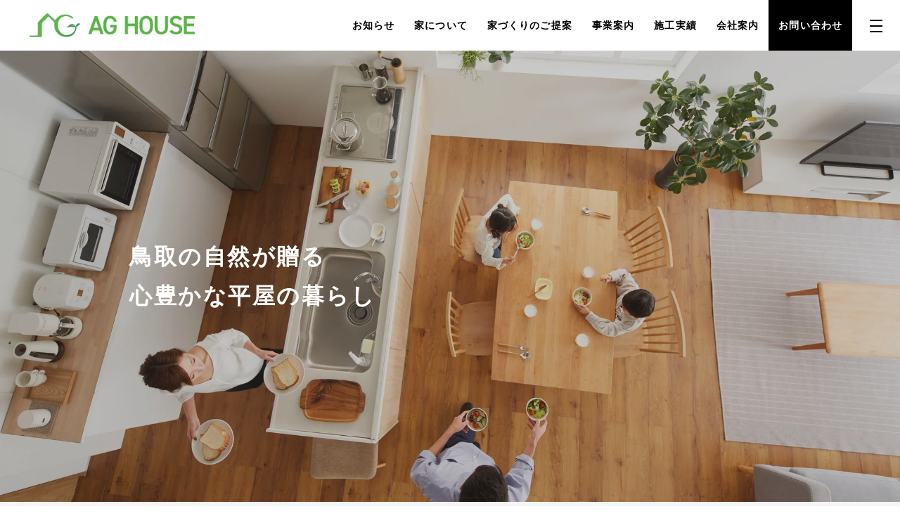

--- FILE ---
content_type: text/html; charset=utf-8
request_url: https://ag-house.com/
body_size: 8383
content:
<!doctype html><html lang=ja><head><meta charset=utf-8><meta name=viewport content="width=device-width"><meta name=format-detection content="telephone=no"><title>株式会社AG HOUSE | 鳥取の心豊かな平屋の暮らし</title><meta content="AG Houseは、想像を越えた唯一の寛ぎのときを作りだす全国の著名建築家と一緒に作る新築住宅メーカーです。平屋専門店のノウハウを生かし、リフォーム、リノベーション等の仕事をさせて頂いております。" name=description><meta content="AG Houseは、想像を越えた唯一の寛ぎのときを作りだす全国の著名建築家と一緒に作る新築住宅メーカーです。平屋専門店のノウハウを生かし、リフォーム、リノベーション等の仕事をさせて頂いております。" property=og:description><meta name=twitter:description content="AG Houseは、想像を越えた唯一の寛ぎのときを作りだす全国の著名建築家と一緒に作る新築住宅メーカーです。平屋専門店のノウハウを生かし、リフォーム、リノベーション等の仕事をさせて頂いております。"><meta content="株式会社AG HOUSE | 鳥取の心豊かな平屋の暮らし" property=og:title><meta content=https://storage.googleapis.com/denkei-firstweb.appspot.com/images/10179018002_M.jpeg property=og:image><meta name=twitter:image content=https://storage.googleapis.com/denkei-firstweb.appspot.com/images/10179018002_M.jpeg><meta name=twitter:card content=summary_large_image><meta name=twitter:title content="株式会社AG HOUSE | 鳥取の心豊かな平屋の暮らし"><meta content=https://ag-house.com/ property=og:url><meta content=website property=og:type><meta content=ja_JP property=og:locale><link rel=alternate type=application/feed+json href=https://ag-house.com/news/feed/json title="JSON Feed | お知らせ - 株式会社AG HOUSE"><link rel=alternate type=application/atom+xml href=https://ag-house.com/news/feed/atom title="Atom Feed | お知らせ - 株式会社AG HOUSE"><link rel=alternate type=application/feed+json href=https://ag-house.com/case/feed/json title="JSON Feed | 施工実績 - 株式会社AG HOUSE"><link rel=alternate type=application/atom+xml href=https://ag-house.com/case/feed/atom title="JSON Feed | 施工実績 - 株式会社AG HOUSE"><link rel=alternate type=application/feed+json href=https://ag-house.com/abouthouse/feed/json title="JSON Feed | 家について - 株式会社AG HOUSE"><link rel=alternate type=application/atom+xml href=https://ag-house.com/abouthouse/feed/atom title="JSON Feed | 家について - 株式会社AG HOUSE"><link rel=alternate type=application/feed+json href=https://ag-house.com/suggestion/feed/json title="JSON Feed | 家づくりのご提案 - 株式会社AG HOUSE"><link rel=alternate type=application/atom+xml href=https://ag-house.com/suggestion/feed/atom title="JSON Feed | 家づくりのご提案 - 株式会社AG HOUSE"><link rel="shortcut icon" href=https://storage.googleapis.com/denkei-firstweb.appspot.com/upload/ff441ca5-eea9-11eb-95b7-8587aff27c43><link rel=preconnect href=//storage.googleapis.com/><link rel=dns-prefetch href=//storage.googleapis.com/><link rel=preload href="https://resize-fw.mincdn.pw/cdn-cgi/image/format=webp,width=1920/https://resize-fw.mincdn.pw/images/10179018002_M.jpeg" as=image type=image/webp media="(min-width: 768px)"><link rel=preload href="https://resize-fw.mincdn.pw/cdn-cgi/image/format=webp,height=520/https://resize-fw.mincdn.pw/images/10179018002_M.jpeg" as=image type=image/webp media="(max-width: 767px)"><link rel=preload as=font href=https://storage.googleapis.com/denkei-firstweb.appspot.com/fonts/roboto-v27-latin-300.woff2 crossorigin><link rel=preload as=font href=https://storage.googleapis.com/denkei-firstweb.appspot.com/fonts/roboto-v27-latin-regular.woff2 crossorigin><link rel=preload as=font href=https://storage.googleapis.com/denkei-firstweb.appspot.com/fonts/roboto-v27-latin-700.woff2 crossorigin><link rel=preload as=font href=https://storage.googleapis.com/denkei-firstweb.appspot.com/fonts/firstweb.woff crossorigin><link rel=stylesheet href="/static/website/css/toppage.css?v=20250903t015304.471604836828577238"><script async src="https://www.googletagmanager.com/gtag/js?id=UA-214550127-1"></script><script>
        window.dataLayer = window.dataLayer || [];
        function gtag() {
          dataLayer.push(arguments);
        }
        gtag('js', new Date());
        gtag('config', 'UA-214550127-1');
      </script><script async src="https://www.googletagmanager.com/gtag/js?id=G-295854043"></script><script>
        window.dataLayer = window.dataLayer || [];
        function gtag() {
          dataLayer.push(arguments);
        }
        gtag('js', new Date());
        gtag('config', 'G-295854043');
      </script></head><body class="font-ja page-top"><div id=pagetop></div><div class=ly_main><header class=ly_header><section class=bl_headerCont><h2 class=bl_headerCont_name><a href=/><picture>
<source media="(max-width: 767px)" srcset="https://resize-fw.mincdn.pw/cdn-cgi/image/format=webp,width=700/https://resize-fw.mincdn.pw/upload/b49255bd-f694-11eb-b21b-330bcd7d8018" type=image/webp><source media="(max-width: 767px)" srcset="https://resize-fw.mincdn.pw/cdn-cgi/image/format=png,width=700/https://resize-fw.mincdn.pw/upload/b49255bd-f694-11eb-b21b-330bcd7d8018"><source media="(min-width: 768px)" srcset="https://resize-fw.mincdn.pw/cdn-cgi/image/format=webp,width=600/https://resize-fw.mincdn.pw/upload/b49255bd-f694-11eb-b21b-330bcd7d8018" type=image/webp><source media="(min-width: 768px)" srcset="https://resize-fw.mincdn.pw/cdn-cgi/image/format=png,width=600/https://resize-fw.mincdn.pw/upload/b49255bd-f694-11eb-b21b-330bcd7d8018"><img src="https://resize-fw.mincdn.pw/cdn-cgi/image/format=png,width=600/https://resize-fw.mincdn.pw/upload/b49255bd-f694-11eb-b21b-330bcd7d8018" alt="株式会社AG HOUSE"></picture></a></h2><nav class="bl_headerCont_navTop preload"><ul><li><a class=font-loc href=/news/>お知らせ</a></li><li><a class=font-loc href=/abouthouse/>家について</a></li><li><a class=font-loc href=/suggestion/>家づくりのご提案</a></li><li><a class=font-loc href=#service>事業案内</a></li><li><a class=font-loc href=/case/>施工実績</a></li><li><a class=font-loc href=#company>会社案内</a></li><li><a class="bl_headerCont_feature font-loc" href=/contact/>お問い合わせ</a></li></ul></nav><div class="bl_headerCont_nav js_headerCont_nav"><div class="bl_headerCont_navIn ly_cont2 ly_space_lv1"><ul class=bl_headerCont_menu><li><a class=font-loc href=/news/>お知らせ</a></li><li><a class=font-loc href=/abouthouse/>家について</a></li><li><a class=font-loc href=/suggestion/>家づくりのご提案</a></li><li><a class=font-loc href=#service>事業案内</a></li><li><a class=font-loc href=/case/>施工実績</a></li><li><a class=font-loc href=#company>会社案内</a></li><li><a class="bl_headerCont_feature font-loc" href=/contact/>お問い合わせ</a></li></ul></div></div><div class=bl_menu><div class="bl_menu_inner js_menu"><span></span></div></div></section></header><div class=ly_block><style>
@media only screen and (max-width:767px) {
  .hl_bpx_50 img {
    object-position: 50% 50%;
  }
}
</style><style>
@media only screen and (max-width:767px) {
  .hl_bpx_0 img {
    object-position: 0% 50%;
  }
}
</style><div class="bl_heroUnit bl_heroSlideShow" data-switchingtime=5000><div class="bl_hero is_show"><div class="bl_hero_img hl_bpx_50"><picture>
<source media="(max-width: 767px)" srcset="https://resize-fw.mincdn.pw/cdn-cgi/image/format=webp,height=1040/https://resize-fw.mincdn.pw/images/10179018002_M.jpeg" type=image/webp><source media="(max-width: 767px)" srcset="https://resize-fw.mincdn.pw/cdn-cgi/image/format=jpeg,height=1040/https://resize-fw.mincdn.pw/images/10179018002_M.jpeg"><source media="(min-width: 768px)" srcset="https://resize-fw.mincdn.pw/cdn-cgi/image/format=webp,width=1920/https://resize-fw.mincdn.pw/images/10179018002_M.jpeg" type=image/webp><source media="(min-width: 768px)" srcset="https://resize-fw.mincdn.pw/cdn-cgi/image/format=jpeg,width=1920/https://resize-fw.mincdn.pw/images/10179018002_M.jpeg"><img src="https://resize-fw.mincdn.pw/cdn-cgi/image/format=jpeg,width=1920/https://resize-fw.mincdn.pw/images/10179018002_M.jpeg" alt="株式会社AG HOUSE" loading=lazy></picture></div><div class="bl_hero_cont ly_cont"><h2 class="bl_hero_ttl tx_lv2"><span>鳥取の自然が贈る</span><br><span>心豊かな平屋の暮らし</span></h2></div></div><div class=bl_hero><div class="bl_hero_img hl_bpx_0"><picture>
<source media="(max-width: 767px)" srcset="https://resize-fw.mincdn.pw/cdn-cgi/image/format=webp,height=1040/https://resize-fw.mincdn.pw/upload/14b2b473-f84c-11ed-8301-4883c8af3507" type=image/webp><source media="(max-width: 767px)" srcset="https://resize-fw.mincdn.pw/cdn-cgi/image/format=jpeg,height=1040/https://resize-fw.mincdn.pw/upload/14b2b473-f84c-11ed-8301-4883c8af3507"><source media="(min-width: 768px)" srcset="https://resize-fw.mincdn.pw/cdn-cgi/image/format=webp,width=1920/https://resize-fw.mincdn.pw/upload/14b2b473-f84c-11ed-8301-4883c8af3507" type=image/webp><source media="(min-width: 768px)" srcset="https://resize-fw.mincdn.pw/cdn-cgi/image/format=jpeg,width=1920/https://resize-fw.mincdn.pw/upload/14b2b473-f84c-11ed-8301-4883c8af3507"><img src="https://resize-fw.mincdn.pw/cdn-cgi/image/format=jpeg,width=1920/https://resize-fw.mincdn.pw/upload/14b2b473-f84c-11ed-8301-4883c8af3507" alt="株式会社AG HOUSE" loading=lazy></picture></div><div class="bl_hero_cont ly_cont"><h2 class="bl_hero_ttl tx_lv2"><span>鳥取の自然が贈る</span><br><span>心豊かな平屋の暮らし</span></h2></div></div></div></div><div class="ly_block ly_space_lv1" id=news><div class=ly_cont2><h2 class="tx_lv1 hl_tac mb_2l">お知らせ</h2><ul class=bl_listArchive><li><a href=news/5098761235726336/><dl><dt><span class=bl_listArchive_data>2023.06.05</span></dt><dd><span>【大切なお知らせ：モデルハウスのオーナー募集】</span></dd></dl></a></li><li><a href=news/5188083100155904/><dl><dt><span class=bl_listArchive_data>2023.05.22</span></dt><dd><span>【格安】平屋のご提案のお知らせ</span></dd></dl></a></li><li><a href=news/5090715084259328/><dl><dt><span class=bl_listArchive_data>2023.05.16</span></dt><dd><span>【節電対策抜群】外壁塗装をパッケージ化しました</span></dd></dl></a></li><li><a href=news/5072725009760256/><dl><dt><span class=bl_listArchive_data>2023.02.18</span></dt><dd><span>追加枠～絶対後悔しない～賢い家づくり勉強会</span></dd></dl></a></li><li><a href=news/5203967499829248/><dl><dt><span class=bl_listArchive_data>2023.01.25</span></dt><dd><span>続～絶対後悔しない～賢い家づくり勉強会</span></dd></dl></a></li></ul><div class=mt_l><a class=el_btn href=news/>MORE</a></div></div></div><div id=section-abouthouse class="ly_block ly_space_lv1"><h2 class="tx_lv1 hl_tac mb_2l">家について</h2><div class=ly_cont><ul class="bl_media2Unit ly_cont2_2"><li class=bl_media2><div class="bl_media2_imgWrap wp_half"><figure class=bl_media2_img><picture>
<source media="(max-width: 767px)" srcset="https://resize-fw.mincdn.pw/cdn-cgi/image/format=webp,width=700/https://resize-fw.mincdn.pw/upload/0abbca4a-f858-11ed-8301-4883c8af3507" type=image/webp><source media="(max-width: 767px)" srcset="https://resize-fw.mincdn.pw/cdn-cgi/image/format=jpeg,width=700/https://resize-fw.mincdn.pw/upload/0abbca4a-f858-11ed-8301-4883c8af3507"><source media="(min-width: 768px)" srcset="https://resize-fw.mincdn.pw/cdn-cgi/image/format=webp,width=1120/https://resize-fw.mincdn.pw/upload/0abbca4a-f858-11ed-8301-4883c8af3507" type=image/webp><source media="(min-width: 768px)" srcset="https://resize-fw.mincdn.pw/cdn-cgi/image/format=jpeg,width=1120/https://resize-fw.mincdn.pw/upload/0abbca4a-f858-11ed-8301-4883c8af3507"><img src="https://resize-fw.mincdn.pw/cdn-cgi/image/format=jpeg,width=1120/https://resize-fw.mincdn.pw/upload/0abbca4a-f858-11ed-8301-4883c8af3507" alt=鳥取の平屋のご提案 loading=lazy></picture></figure></div><section class=bl_media2_body><h3 class="tx_lv4 mb_s">鳥取の平屋のご提案</h3><div class=bl_md><p>平屋は落ち着いた暮らしを提供します。一階建ての住まいは、バリアフリーであり、ステップのない移動が可能です。また、広々とした空間には家族や友人との時間をゆったりと過ごすことができます。自然光が豊富に入り込むリビングや庭へのアクセスがスムーズな間取りは、開放感と快適さをもたらします。</p><p>鳥取の平屋は、美しい自然環境、落ち着いた暮らし、そして温かい人々との交流が融合した特別な住まいです。魅力的な鳥取の平屋で、心地よい暮らしを始めてみませんか？</p></div></section></li></ul></div></div><section id=section-suggestion class="ly_block ly_space_lv1 bl_linkBox is_inv"><a class=bl_linkBox_link href=/suggestion/5090557848190976/></a><picture class=bl_linkBox_img>
<source media="(max-width: 767px)" srcset="https://resize-fw.mincdn.pw/cdn-cgi/image/format=webp,width=750/https://resize-fw.mincdn.pw/upload/f60405e9-0be1-11ec-af6e-eae1eb59d891" type=image/webp><source media="(max-width: 767px)" srcset="https://resize-fw.mincdn.pw/cdn-cgi/image/format=jpeg,width=750/https://resize-fw.mincdn.pw/upload/f60405e9-0be1-11ec-af6e-eae1eb59d891"><source media="(min-width: 768px)" srcset="https://resize-fw.mincdn.pw/cdn-cgi/image/format=webp,width=1600/https://resize-fw.mincdn.pw/upload/f60405e9-0be1-11ec-af6e-eae1eb59d891" type=image/webp><source media="(min-width: 768px)" srcset="https://resize-fw.mincdn.pw/cdn-cgi/image/format=jpeg,width=1600/https://resize-fw.mincdn.pw/upload/f60405e9-0be1-11ec-af6e-eae1eb59d891"><img src="https://resize-fw.mincdn.pw/cdn-cgi/image/format=jpeg,width=1600/https://resize-fw.mincdn.pw/upload/f60405e9-0be1-11ec-af6e-eae1eb59d891" alt=家づくりのご提案 loading=lazy></picture><div class="bl_linkBox_cont ly_cont"><h2 class="tx_lv1 hl_tac mb_2l">家づくりのご提案</h2><div class=mt_m><span class=el_btn>MORE</span></div></div></section><div class="ly_block ly_space_lv1" id=service><div class=ly_cont><h2 class="tx_lv1 hl_tac mb_2l">事業案内</h2><ul class="bl_media2Unit ly_cont2_2"><li class=bl_media2><div class="bl_media2_imgWrap wp_half"><a href=/newconstruction/><figure class=bl_media2_img><picture>
<source media="(max-width: 767px)" srcset="https://lh3.googleusercontent.com/cHKm16NIxiV51axK1Q6my_InXOPqySpExQOLJkHXlpFp59dORyd7fJjEReK56SsF4m4NI4DMzulYvrqaSYwp5uEBU0EQ8qpuCUtO9mM6SA=w700" type=image/webp><source media="(max-width: 767px)" srcset="https://lh3.googleusercontent.com/cHKm16NIxiV51axK1Q6my_InXOPqySpExQOLJkHXlpFp59dORyd7fJjEReK56SsF4m4NI4DMzulYvrqaSYwp5uEBU0EQ8qpuCUtO9mM6SA=w700"><source media="(min-width: 768px)" srcset="https://lh3.googleusercontent.com/cHKm16NIxiV51axK1Q6my_InXOPqySpExQOLJkHXlpFp59dORyd7fJjEReK56SsF4m4NI4DMzulYvrqaSYwp5uEBU0EQ8qpuCUtO9mM6SA=w1120" type=image/webp><source media="(min-width: 768px)" srcset="https://lh3.googleusercontent.com/cHKm16NIxiV51axK1Q6my_InXOPqySpExQOLJkHXlpFp59dORyd7fJjEReK56SsF4m4NI4DMzulYvrqaSYwp5uEBU0EQ8qpuCUtO9mM6SA=w1120"><img src="https://lh3.googleusercontent.com/cHKm16NIxiV51axK1Q6my_InXOPqySpExQOLJkHXlpFp59dORyd7fJjEReK56SsF4m4NI4DMzulYvrqaSYwp5uEBU0EQ8qpuCUtO9mM6SA=w1120" alt=新築・注文住宅 loading=lazy></picture></figure></a></div><section class=bl_media2_body><h3 class="tx_lv4 mb_s">新築・注文住宅</h3><div class=bl_md><p><strong>スーパーウォール工法</strong><br>スーパーウォール工法は建物の高断熱・高気密化に合わせて設備機器の省エネ化した注文住宅です。<br><strong>パッシブデザイン</strong><br>建物の構造や材料などの工夫によって熱や空気の流れを制御し、快適な室内環境をつくり出します。<br><strong>基礎へのこだわり</strong><br>基礎のベースと立ち上がりを同時施工する事により、住宅の寿命や質を向上することが可能です。</p></div><a href=/newconstruction/ class="bl_media2_btn el_btn el_btn__small">詳しくはこちら</a></section></li><li class=bl_media2><div class="bl_media2_imgWrap wp_half"><figure class=bl_media2_img><picture>
<source media="(max-width: 767px)" srcset="https://resize-fw.mincdn.pw/cdn-cgi/image/format=webp,width=700/https://resize-fw.mincdn.pw/upload/d875f91c-1d0b-11ec-97f6-b6b71b12208c" type=image/webp><source media="(max-width: 767px)" srcset="https://resize-fw.mincdn.pw/cdn-cgi/image/format=jpeg,width=700/https://resize-fw.mincdn.pw/upload/d875f91c-1d0b-11ec-97f6-b6b71b12208c"><source media="(min-width: 768px)" srcset="https://resize-fw.mincdn.pw/cdn-cgi/image/format=webp,width=1120/https://resize-fw.mincdn.pw/upload/d875f91c-1d0b-11ec-97f6-b6b71b12208c" type=image/webp><source media="(min-width: 768px)" srcset="https://resize-fw.mincdn.pw/cdn-cgi/image/format=jpeg,width=1120/https://resize-fw.mincdn.pw/upload/d875f91c-1d0b-11ec-97f6-b6b71b12208c"><img src="https://resize-fw.mincdn.pw/cdn-cgi/image/format=jpeg,width=1120/https://resize-fw.mincdn.pw/upload/d875f91c-1d0b-11ec-97f6-b6b71b12208c" alt=提案型リフォーム・リノベーション loading=lazy></picture></figure></div><section class=bl_media2_body><h3 class="tx_lv4 mb_s">提案型リフォーム・リノベーション</h3><div class=bl_md>お客様のお悩みに対して、何が問題になっていっているのか、どのような解決方法があるのかなど、一つの事案に対しあらゆる角度から総合的に検討し、お客様と共に創り上げて参ります。必要のないリフォームはやめ、改善案をご提案させて頂きます。そのために、ご自宅をしっかり確認させて頂き、お客様の好みやお悩みに合せて、最適なリフォームのカタチをご提案致します。</div></section></li><li class=bl_media2><div class="bl_media2_imgWrap wp_half"><figure class=bl_media2_img><picture>
<source media="(max-width: 767px)" srcset="https://resize-fw.mincdn.pw/cdn-cgi/image/format=webp,width=700/https://resize-fw.mincdn.pw/upload/1caeb4cb-0bd0-11ec-a622-cc5a39f062ca" type=image/webp><source media="(max-width: 767px)" srcset="https://resize-fw.mincdn.pw/cdn-cgi/image/format=jpeg,width=700/https://resize-fw.mincdn.pw/upload/1caeb4cb-0bd0-11ec-a622-cc5a39f062ca"><source media="(min-width: 768px)" srcset="https://resize-fw.mincdn.pw/cdn-cgi/image/format=webp,width=1120/https://resize-fw.mincdn.pw/upload/1caeb4cb-0bd0-11ec-a622-cc5a39f062ca" type=image/webp><source media="(min-width: 768px)" srcset="https://resize-fw.mincdn.pw/cdn-cgi/image/format=jpeg,width=1120/https://resize-fw.mincdn.pw/upload/1caeb4cb-0bd0-11ec-a622-cc5a39f062ca"><img src="https://resize-fw.mincdn.pw/cdn-cgi/image/format=jpeg,width=1120/https://resize-fw.mincdn.pw/upload/1caeb4cb-0bd0-11ec-a622-cc5a39f062ca" alt=提案型外壁塗装工事 loading=lazy></picture></figure></div><section class=bl_media2_body><h3 class="tx_lv4 mb_s">提案型外壁塗装工事</h3><div class=bl_md><p>お客様のご希望を伺い&quot;長期的に家のためになることは何か&quot;を追求し最適なご提案を致します。材料のご説明はもちろん、無駄な作業を省くことでコストを抑えます。粗悪な業者は材料や規定量を適切に守らずに安価に抑えようとするケースがあるようです。<br><strong>AGHOUSEは遮熱工事の認定店</strong><br>遮熱工事とは、太陽から放射された熱を文字通り「遮り」、熱が吸収される前に熱の侵入を防ぐ為の工事です。</p></div></section></li><li class=bl_media2><div class="bl_media2_imgWrap wp_half"><figure class=bl_media2_img><picture>
<source media="(max-width: 767px)" srcset="https://resize-fw.mincdn.pw/cdn-cgi/image/format=webp,width=700/https://resize-fw.mincdn.pw/upload/85e85ce5-267c-11ec-bf34-77092afa6c81" type=image/webp><source media="(max-width: 767px)" srcset="https://resize-fw.mincdn.pw/cdn-cgi/image/format=jpeg,width=700/https://resize-fw.mincdn.pw/upload/85e85ce5-267c-11ec-bf34-77092afa6c81"><source media="(min-width: 768px)" srcset="https://resize-fw.mincdn.pw/cdn-cgi/image/format=webp,width=1120/https://resize-fw.mincdn.pw/upload/85e85ce5-267c-11ec-bf34-77092afa6c81" type=image/webp><source media="(min-width: 768px)" srcset="https://resize-fw.mincdn.pw/cdn-cgi/image/format=jpeg,width=1120/https://resize-fw.mincdn.pw/upload/85e85ce5-267c-11ec-bf34-77092afa6c81"><img src="https://resize-fw.mincdn.pw/cdn-cgi/image/format=jpeg,width=1120/https://resize-fw.mincdn.pw/upload/85e85ce5-267c-11ec-bf34-77092afa6c81" alt=解体・外構工事 loading=lazy></picture></figure></div><section class=bl_media2_body><h3 class="tx_lv4 mb_s">解体・外構工事</h3><div class=bl_md><p>必要な作業に特化しスピード感を持って対応致します。<br>また、外構除去工事後のご相談についてもお申し付けください。</p></div></section></li></ul></div></div><div id=section-case class="ly_block ly_space_lv1"><h2 class="tx_lv1 hl_tac mb_2l">施工実績</h2><div class=ly_cont><ul class="bl_mediaUnit bl_mediaUnit__2 bl_mediaColumn2 bl_mediaCenter"><li class=bl_media><a href=/case/4804448253640704/ class=bl_media_link></a><div class=bl_media_imgW><figure class="bl_media_img el_img el_img__contain"><picture>
<source media="(max-width: 767px)" srcset="https://resize-fw.mincdn.pw/cdn-cgi/image/format=webp,width=700/https://resize-fw.mincdn.pw/upload/9a60f96a-0ed8-11ec-823d-6ee7c3159492" type=image/webp><source media="(max-width: 767px)" srcset="https://resize-fw.mincdn.pw/cdn-cgi/image/format=jpeg,width=700/https://resize-fw.mincdn.pw/upload/9a60f96a-0ed8-11ec-823d-6ee7c3159492"><source media="(min-width: 768px)" srcset="https://resize-fw.mincdn.pw/cdn-cgi/image/format=webp,width=992/https://resize-fw.mincdn.pw/upload/9a60f96a-0ed8-11ec-823d-6ee7c3159492" type=image/webp><source media="(min-width: 768px)" srcset="https://resize-fw.mincdn.pw/cdn-cgi/image/format=jpeg,width=992/https://resize-fw.mincdn.pw/upload/9a60f96a-0ed8-11ec-823d-6ee7c3159492"><img src="https://resize-fw.mincdn.pw/cdn-cgi/image/format=jpeg,width=992/https://resize-fw.mincdn.pw/upload/9a60f96a-0ed8-11ec-823d-6ee7c3159492" alt=施工実績 loading=lazy></picture></figure></div><div class=bl_media_body><h3 class=bl_media_ttl>施工実績</h3><div class="bl_media_txt bl_md"></div></div></li><li class=bl_media><a href=/case/5769851943518208/ class=bl_media_link></a><div class=bl_media_imgW><figure class="bl_media_img el_img el_img__contain"><picture>
<source media="(max-width: 767px)" srcset="https://resize-fw.mincdn.pw/cdn-cgi/image/format=webp,width=700/https://resize-fw.mincdn.pw/upload/ab44a812-0ed8-11ec-823d-6ee7c3159492" type=image/webp><source media="(max-width: 767px)" srcset="https://resize-fw.mincdn.pw/cdn-cgi/image/format=jpeg,width=700/https://resize-fw.mincdn.pw/upload/ab44a812-0ed8-11ec-823d-6ee7c3159492"><source media="(min-width: 768px)" srcset="https://resize-fw.mincdn.pw/cdn-cgi/image/format=webp,width=992/https://resize-fw.mincdn.pw/upload/ab44a812-0ed8-11ec-823d-6ee7c3159492" type=image/webp><source media="(min-width: 768px)" srcset="https://resize-fw.mincdn.pw/cdn-cgi/image/format=jpeg,width=992/https://resize-fw.mincdn.pw/upload/ab44a812-0ed8-11ec-823d-6ee7c3159492"><img src="https://resize-fw.mincdn.pw/cdn-cgi/image/format=jpeg,width=992/https://resize-fw.mincdn.pw/upload/ab44a812-0ed8-11ec-823d-6ee7c3159492" alt=これまでの家づくり loading=lazy></picture></figure></div><div class=bl_media_body><h3 class=bl_media_ttl>これまでの家づくり</h3><div class="bl_media_txt bl_md"></div></div></li></ul></div></div><div class=ly_block id=greeting><div class="ly_cont2_2 ly_space_lv1" id=message><h2 class="tx_lv1 hl_tac mb_2l">代表挨拶</h2><div class=bl_media2><div class="bl_media2_imgWrap wp_half"><figure class=bl_media2_img><picture>
<source media="(max-width: 767px)" srcset="https://resize-fw.mincdn.pw/cdn-cgi/image/format=webp,width=700/https://resize-fw.mincdn.pw/upload/96082736-2190-11ec-9459-8f1d072ef95b" type=image/webp><source media="(max-width: 767px)" srcset="https://resize-fw.mincdn.pw/cdn-cgi/image/format=jpeg,width=700/https://resize-fw.mincdn.pw/upload/96082736-2190-11ec-9459-8f1d072ef95b"><source media="(min-width: 768px)" srcset="https://resize-fw.mincdn.pw/cdn-cgi/image/format=webp,width=912/https://resize-fw.mincdn.pw/upload/96082736-2190-11ec-9459-8f1d072ef95b" type=image/webp><source media="(min-width: 768px)" srcset="https://resize-fw.mincdn.pw/cdn-cgi/image/format=jpeg,width=912/https://resize-fw.mincdn.pw/upload/96082736-2190-11ec-9459-8f1d072ef95b"><img src="https://resize-fw.mincdn.pw/cdn-cgi/image/format=jpeg,width=912/https://resize-fw.mincdn.pw/upload/96082736-2190-11ec-9459-8f1d072ef95b" alt=代表挨拶 loading=lazy></picture></figure></div><section class=bl_media2_body><div class=bl_md><p>こんにちは、AGHOUSE 代表の田中です。<br>私の夢は、地元鳥取に『快適で健康な家』をたくさん建て、一人でも多くの方が幸せに生活できるお手伝いをさせていただくことです。家は住まう人の健康をも左右します。だからこそ、快適で心やすらげる場所であり、自然災 害にも強く安心できる場所でなくてはいけないと考えます。その家を建てる者として常に より善くなるにはどうしたらよいかを考え、成長していかなければなりません。これからも 皆様に喜んでいただける会社、信頼される会社になるよう努力いたします。</p></div><div class="tx_lv6 hl_tar mt_s">株式会社AG HOUSE<br>田中　晃</div></section></div></div></div><div class="ly_block posr ly_space_lv1" id=company><div class=ly_cont3><h2 class="tx_lv1 hl_tac mb_2l">会社案内</h2><table class=bl_table><tbody><tr><th><span>名称</span></th><td>株式会社AG HOUSE</td></tr><tr><th><span>代表者</span></th><td>田中　晃</td></tr><tr><th><span>事業内容</span></th><td><div class=bl_md><p>デザイン住宅【建築家と建てる家】<br>高性能注文住宅（制震・W断熱・遮断）<br>一般注文住宅（制震・W断熱・遮断）<br>リフォーム・リノベーション<br>外構工事（駐車場コンクリート、カーポート）<br>各種修繕（雨漏り、トイレ漏水など）<br>外壁塗装・遮熱塗装工事<br>外断熱工事（メーカー施工認定店）<br>解体工事</p><p>〈県知事許可工種〉<br>建設業、大工工事業、左官工事業、とび.土工工事業、石工事業、屋根工事業、タイル.れんが.ブロック工事業、鋼構造物工事業、鉄筋工事業、板金工事業、ガラス工事業、塗装工事業、防水工事業、内装仕上げ工事業、熱絶縁工事業、建具工事業、解体工事</p></div></td></tr><tr><th><span>電話番号</span></th><td>0857-30-5220</td></tr><tr><th><span>FAX番号</span></th><td>0857-30-5221</td></tr><tr><th><span>所在地</span></th><td>〒680-0814<br>鳥取県鳥取市南町717</td></tr><tr><th><span>設立</span></th><td>2011年12月</td></tr><tr><th><span>当社所有資格</span></th><td><div class=bl_md><ul><li>二級建築士</li><li>一級建築施工管理技士</li><li>二級土木施工管理技士</li><li>古民家再生鑑定士</li><li>一般建設業許可　鳥取県知事　許可（般－28）第6832号</li><li>気密測定技能者</li></ul></div></td></tr><tr><th><span>施工対応エリア</span></th><td><div class=bl_md><p>鳥取県東部・中部・西部<br>兵庫県北部<br>＊対応できない地域もありますのでお問い合わせください</p></div></td></tr></tbody></table></div></div><div class="ly_block ly_space_lv1" id=history><div class=ly_cont3><h3 class="tx_lv1 hl_tac mb_2l">沿革</h3><div class=bl_borderBox><ul class=bl_history><li><dl><dt>2011</dt><dd><p>株式会社 AG HOUSE 設立</p></dd></dl></li><li><dl><dt>2012</dt><dd><p>建築業許可取得</p></dd></dl></li><li><dl><dt>2013</dt><dd><p>外断熱事業開始（メーカー認定施工店取得）<br>クリナップ水まわり工房入会</p></dd></dl></li><li><dl><dt>2015</dt><dd><p>設計事務所許可取得</p></dd></dl></li><li><dl><dt>2016</dt><dd><p>高性能住宅販売開始</p></dd></dl></li><li><dl><dt>2017</dt><dd><p>建築家と建てる家 BDAC＝style＝　入会<br>ガイナ提携店認定</p></dd></dl></li><li><dl><dt>2019</dt><dd><p>スーパーウオール工法導入<br>全国SW会に入会</p></dd></dl></li></ul></div></div></div><div class="ly_block ly_space_lv1" id=access><div class=bl_access><section class="bl_access_body ly_cont3"><h2 class=el_h3>アクセス</h2><div class=tar-pc><h3 class=bl_access_name>株式会社AG HOUSE</h3><div class=bl_access_text>〒680-0814<br>鳥取県鳥取市南町717</div></div></section><div class=bl_access_map style="text-align: center;"><script>
      const mapURL = '\/company\/map\/0\/640x240\/15\/';
      if (window.matchMedia("(min-width: 768px)").matches) {
        document.write('<iframe src="https://www.google.com/maps/embed/v1/place?q=place_id:ChIJyVLWXr-PVTUR4BMgaIoH0ZI&key=AIzaSyCTQPLYfPEhvHTkIHyjFZdbGfamDqNiR5c" width=100% height=100% frameborder=0 style=border:0; allowfullscreen loading="lazy"></iframe>');
      } else {
        document.write('<img src="' + mapURL + '" style="object-fit: cover; width:640px; height:240px;" loading="lazy">');
      }
    </script><noscript><img src=/company/map/0/640x240/15/ style="object-fit: cover; width:640px; height:240px;" loading=lazy></noscript></div><a href="https://www.google.com/maps/search/?api=1&query=%e9%b3%a5%e5%8f%96%e7%9c%8c%e9%b3%a5%e5%8f%96%e5%b8%82%e5%8d%97%e7%94%ba717&query_place_id=ChIJyVLWXr-PVTUR4BMgaIoH0ZI" target=_blank class=el_btn><span class="blank bold">Google Maps</span></a></div></div><section class="ly_block ly_space_lv1 bl_linkBox is_inv" id=contact><a class=bl_linkBox_link href=/contact/></a><div class=bl_linkBox_bg></div><div class="bl_linkBox_cont ly_cont"><h2 class="tx_lv1 hl_tac mb_2l">お問い合わせ</h2><div class=mt_30><span class=el_btn>MORE</span></div></div></section><div class="ly_block ly_space_lv4"><div class=ly_cont><ul class=bl_bnr2Unit><li class=bl_bnr2><a href=https://ameblo.jp/ag-house/ target=_blank><span>AGHOUSEのブログ</span></a></li></ul></div></div><div class="ly_space_lv4 ly_block"><ul class="bl_sns op"><li class=bl_sns_instagram><a href=https://www.instagram.com/aghouse1203/ target=_blank><span class=bl_sns_ico><img src=/static/website/images/ico-instagram.png alt=Instagram></span><span class=bl_sns_txt>Instagram</span></a></li><li class=bl_sns_youtube><a href=https://www.youtube.com/channel/UCYJ6331xle3uPfpKCsrJDaA target=_blank><span class=bl_sns_ico><img src=/static/website/images/ico-youtube.png alt=YouTube></span><span class=bl_sns_txt>YouTube</span></a></li></ul></div><a href=#pagetop class="el_pagetop js-smooth-scroll"><span class=js-smooth-scroll>PAGE TOP</span></a><footer class=ly_footer><div class="bl_footerCont ly_space_lv1 is_inv"><div class="ly_cont bl_footerCont_in"><div class=bl_footerCont_main><h2 class=tx_lv6><a href=/>株式会社AG HOUSE</a></h2><div class="tx_lv6 mt_l">〒680-0814<br>鳥取県鳥取市南町717<br><a class=el_underline href="https://www.google.com/maps/search/?api=1&query=%e9%b3%a5%e5%8f%96%e7%9c%8c%e9%b3%a5%e5%8f%96%e5%b8%82%e5%8d%97%e7%94%ba717&query_place_id=ChIJyVLWXr-PVTUR4BMgaIoH0ZI" target=_blank>Google Maps</a></div><ul class="bl_footerCont_txt2 tx_lv6 mt_l"><li><a href=/privacy/>プライバシーポリシー</a></li></ul></div><ul class=bl_footerCont_nav><li><a class=font-loc href=/news/>お知らせ</a></li><li><a class=font-loc href=/abouthouse/>家について</a></li><li><a class=font-loc href=/suggestion/>家づくりのご提案</a></li><li><a class=font-loc href=#service>事業案内</a></li><li><a class=font-loc href=/case/>施工実績</a></li><li><a class=font-loc href=#company>会社案内</a></li><li><a class="bl_headerCont_feature font-loc" href=/contact/>お問い合わせ</a></li></ul></div></div><section class="bl_footerCont2 ly_space_lv2"><div class=bl_footerCont2_logo><a href=/><picture>
<source srcset=https://storage.googleapis.com/denkei-firstweb.appspot.com/upload/1112d940-ef53-11eb-8d32-3c3141e2544d type=image/svg+xml><img src="https://resize-fw.mincdn.pw/cdn-cgi/image/format=png,width=600/https://resize-fw.mincdn.pw/upload/1112d940-ef53-11eb-8d32-3c3141e2544d" alt="株式会社AG HOUSE"></picture></a></div><p class=bl_footerCont2_copy>© AG HOUSE ALL RIGHTS RESERVED.</p></section></footer></div><script src="/static/website/js/main.js?v=20250903t015304.471604836828577238" async></script></body></html>

--- FILE ---
content_type: text/css
request_url: https://ag-house.com/static/website/css/toppage.css?v=20250903t015304.471604836828577238
body_size: 15577
content:
.preload *{transition:none!important}article,aside,audio,blockquote,body,code,dd,del,div,dl,dt,em,figure,footer,form,h1,h2,h3,h4,h5,h6,header,html,i,iframe,img,label,li,main,nav,ol,p,pre,q,section,small,span,strong,table,tbody,td,th,thead,tr,ul,video{margin:0;padding:0;border:0;outline:0;font-size:100%;vertical-align:baseline;background-color:transparent;box-sizing:border-box}html{font-size:62.5%}body{line-height:1}article,aside,figure,footer,header,nav,section{display:block}ul{list-style:none}blockquote,q{quotes:none}blockquote:after,blockquote:before,q:after,q:before{content:"";content:none}a{margin:0;padding:0;border:0;font-size:100%;vertical-align:baseline;background:transparent}del{text-decoration:line-through}table{border-collapse:collapse;border-spacing:0}hr{display:block;height:1px;border:0;border-top:1px solid #ccc;margin:1em 0;padding:0}input,select{vertical-align:middle}img{vertical-align:bottom}:root{--abs-white:#fff;--abs-dark:#666;--default-color:#000;--opposite-color:#fff;--opposite-light-color:#fff;--dark-color:#666;--gray-color:#ccc;--bg-color:#f5f5f5;--primary-color:#000;--button-border-color:#000;--button-border-color2:#fff;--button-color:#000;--button-color2:#fff;--button-color-bg:transparent;--button-color-bg2:#000;--button-color-hover:#fff;--button-color-hover2:#000;--button-radius:none;--box-radius:none;--headline-color:#000;--attention-color:#b40000;--banner-h-pc:100px;--banner-h-sp:80px;--logo-w:auto;--grid-width:56;--grid-space:32;--grid-width-sp:32;--grid-space-sp:26;--site-color:#000}.is_dark,:root{--abs-black:#000}.is_dark{--abs-white:#ccc;--abs-dark:#141414;--default-color:#ccc;--opposite-color:#000;--opposite-light-color:#141414;--dark-color:#ccc;--gray-color:#666;--bg-color:#141414;--gray-light-color:#555;--primary-color:#ccc;--button-border-color:#ccc;--button-border-color2:#ccc;--button-color-bg:#fff;--button-color-bg2:#000;--button-color:#ccc;--button-color2:#ccc;--button-color-hover:#000;--button-color-hover2:#000;--headline-color:#ccc;--attention-color:#ff5252}@font-face{font-family:Roboto;font-style:normal;font-weight:300;font-display:optional;src:local("Roboto Light"),local("Roboto-Light"),url(https://storage.googleapis.com/denkei-firstweb.appspot.com/fonts/roboto-v27-latin-300.woff2) format("woff2"),url(https://storage.googleapis.com/denkei-firstweb.appspot.com/fonts/roboto-v27-latin-300.woff) format("woff")}@font-face{font-family:Roboto;font-style:normal;font-weight:400;font-display:optional;src:local("Roboto"),local("Roboto-Regular"),url(https://storage.googleapis.com/denkei-firstweb.appspot.com/fonts/roboto-v27-latin-regular.woff2) format("woff2"),url(https://storage.googleapis.com/denkei-firstweb.appspot.com/fonts/roboto-v27-latin-regular.woff) format("woff")}@font-face{font-family:Roboto;font-style:normal;font-weight:700;font-display:optional;src:local("Roboto Bold"),local("Roboto-Bold"),url(https://storage.googleapis.com/denkei-firstweb.appspot.com/fonts/roboto-v27-latin-700.woff2) format("woff2"),url(https://storage.googleapis.com/denkei-firstweb.appspot.com/fonts/roboto-v27-latin-700.woff) format("woff")}body{font-family:Roboto,Arial,Hiragino Kaku Gothic ProN,Hiragino Sans,Meiryo,sans-serif}strong{font-weight:700}.el_btn,.md_btn{font-weight:400}.el_btn,.font-en .tx_lv1,.md_btn{font-family:Roboto,Hiragino Kaku Gothic ProN,Hiragino Sans,Meiryo,sans-serif}.font-en .tx_lv1{font-size:56px;font-size:5.6rem;letter-spacing:.08em;font-weight:300}.font-ja .tx_lv1{font-size:40px;font-size:4rem;line-height:1.45;letter-spacing:.08em;font-weight:400}.bl_md h1,.el_h2,.el_h2_2,.font-en .bl_ttl_txt,.font-ja .bl_ttl_txt,.tx_lv2{font-size:32px;font-size:3.2rem;line-height:1.75;letter-spacing:.08em;font-weight:400}.bl_md h2,.bl_topic strong,.el_h3,.tx_lv3{font-size:24px;font-size:2.4rem;line-height:1.66667;letter-spacing:.08em}.bl_access_name,.bl_headerCont_menu>li,.bl_md h3,.bl_md h4,.bl_media3_ttl,.bl_media4_ttl,.bl_topic,.el_h2 span,.el_h2_2 span,.el_h4,.tx_lv4{font-size:18px;font-size:1.8rem;line-height:1.77778;letter-spacing:.08em}.bl_headerCont_menu>li li,.bl_md h5{font-size:16px;font-size:1.6rem;line-height:1.75;letter-spacing:.08em}.bl_access_text,.bl_bnr2 a,.bl_footerCont_nav>li,.bl_history,.bl_linkBox_text,.bl_list>li,.bl_listArchive_data,.bl_listArchive dd,.bl_list ul>li,.bl_lnav li,.bl_md,.bl_md h6,.bl_md ul>li,.bl_md ul ul>li,.bl_media3_txt,.bl_media4_txt,.bl_media_ttl,.bl_pagerSingle,.bl_sns dt,.bl_tab_label,.bl_table,.bl_table3,.bl_tag li,.el_btn,.el_link,.el_pagetop,.el_t,.md_btn,.tx_lv6,p{font-size:14px;font-size:1.4rem;line-height:2;letter-spacing:.08em}.bl_footerCont_nav>li li,.bl_md figcaption,.bl_media_catch,.bl_sns_txt,.ly_fSub .bl_media_ttl,.tx_lv7{font-size:12px;font-size:1.2rem;line-height:2;letter-spacing:.08em}.bl_footerCont2_copy,.bl_media_data,.bl_media_data p,.bl_media_imgW,.bl_media_info,.bl_media_tags li,.ly_fSub .bl_tag li,.tx_lv8{font-size:10px;font-size:1rem;line-height:2;letter-spacing:.08em}@font-face{font-family:firstweb;src:url(https://storage.googleapis.com/denkei-firstweb.appspot.com/fonts/firstweb.eot);src:url(https://storage.googleapis.com/denkei-firstweb.appspot.com/fonts/firstweb.eot#iefix) format("embedded-opentype"),url(https://storage.googleapis.com/denkei-firstweb.appspot.com/fonts/firstweb.woff) format("woff"),url(https://storage.googleapis.com/denkei-firstweb.appspot.com/fonts/firstweb.ttf) format("truetype"),url(https://storage.googleapis.com/denkei-firstweb.appspot.com/fonts/firstweb.svg#firstweb) format("svg");font-weight:400;font-style:normal;font-display:optional}[class*=" icon-"],[class^=icon-]{font-family:firstweb!important;speak:none;font-style:normal;font-weight:400;font-variant:normal;text-transform:none;line-height:1;-webkit-font-smoothing:antialiased;-moz-osx-font-smoothing:grayscale}.icon-arrow-next-large:before{content:"\E90D"}.icon-arrow-prev-large:before{content:"\E90E"}.icon-close-large:before{content:"\E90F"}.icon-arrow-prev:before{content:"\E908"}.icon-arrow-next:before{content:"\E909"}body,html{height:100%}html{scroll-behavior:smooth}body{background:var(--opposite-color);width:100%;height:100%;-webkit-font-smoothing:antialiased;-moz-osx-font-smoothing:grayscale}a,body{color:var(--default-color)}a{text-decoration:none;cursor:pointer}.bl_ttl,.bl_ttl a,.is_inv,.is_inv a{color:var(--abs-white)}img{max-width:100%;max-height:100%;width:auto;height:auto}@keyframes loading2{0%{opacity:1}to{opacity:0}}@keyframes loading{0%{background-position:0 0}to{background-position:12px 0}}@keyframes roll{0%{transform:rotate(0deg)}to{transform:rotate(1turn)}}@keyframes ttl{0%{transform:scale(0)}50%{transform:scale(0)}60%{transform:scale(2,.005)}70%{transform:scale(.9,.005)}80%{transform:scaleY(.005)}90%{transform:scale(1)}to{transform:scale(1)}}@keyframes guruguru{to{transform:rotate(1turn)}}.hl_tar{text-align:right}.hl_tac{text-align:center}.bl_hero_cont{margin-left:auto;margin-right:auto}.hl_dib{display:inline-block}.hl_fillIframe{position:relative}.hl_fillIframe iframe{position:absolute;left:0;top:0;width:100%;height:100%}.hl_ofh{overflow:hidden}.bl_md a,.hl_underline,.underline{text-decoration:underline}.bl_md a:hover,.hl_underline:hover,.underline:hover{text-decoration:none}.blank:after,.el_blank:after{content:"\E90C";font-family:firstweb!important;font-size:.5em;padding-left:.5em;padding-right:.5em}.hl_show_sp{display:none}.hl_hovers a{opacity:.6;transition-property:opacity;transition-duration:.2s;transition-delay:0s;transition-timing-function:ease}.hl_hovers a:hover{opacity:1}.bl_media3_ttl,.bl_media4_ttl{margin-bottom:10px}.mt_10{margin-top:10px}.mt_20{margin-top:20px}.mt_30{margin-top:30px}.bl_listArchiveWrapUnit .bl_listArchiveWrap{margin-top:40px}.mt_60{margin-top:60px}.bl_media_catch,.bl_media_ttl,.bl_media_txt{margin-bottom:8px}.ly_fSub .bl_media_catch,.ly_fSub .bl_media_ttl,.ly_fSub .bl_media_txt{margin-bottom:4px}.bl_media_author,.bl_media_cat,.bl_media_info,.bl_media_tags,.mt_2s{margin-top:8px}.mr_2s{margin-right:8px}.bl_media_imgW,.mb_s{margin-bottom:16px}.ly_fSub .bl_media_imgW,.ly_fSub .mb_s{margin-bottom:8px}.mt_s{margin-top:16px}.mb_ms{margin-bottom:20px}.ly_fSub .mb_ms{margin-bottom:10px}.ly_fSub .bl_media,.mb_m{margin-bottom:24px}.ly_fSub .bl_media,.ly_fSub .mb_m{margin-bottom:12px}.mt_m{margin-top:24px}.mb_ml{margin-bottom:28px}.ly_fSub .mb_ml{margin-bottom:14px}.mb_l{margin-bottom:32px}.ly_fSub .mb_l{margin-bottom:16px}.bl_media3Unit .bl_media3,.mt_l{margin-top:32px}.bl_footerCont_main{margin-right:32px}.bl_footerCont_nav,.bl_headerCont_menu,.mb_2l{margin-bottom:48px}.ly_fSub .bl_footerCont_nav,.ly_fSub .bl_headerCont_menu,.ly_fSub .mb_2l{margin-bottom:24px}.mt_2l{margin-top:48px}.mt_3l{margin-top:64px}.mb_4l{margin-bottom:80px}.ly_fSub .mb_4l{margin-bottom:40px}.mt_4l{margin-top:80px}.co_dark{color:var(--dark-color)}.bl_history dt,.bl_mediaColumn6 .bl_media{width:14.0625%;max-width:144px}.bl_mediaColumn5 .bl_media{width:17.1875%;max-width:176px}.bl_listArchiveWrap_ttl{min-width:144px}.bl_table th{min-width:176px}.bl_gallery_item,.bl_media3_imgWrap,.bl_mediaColumn4 .bl_media,.ly_fSub{width:22.65625%;max-width:232px}.wp_narrow{width:28.90625%;max-width:296px}.bl_bnr2Unit .bl_bnr2,.bl_mediaColumn3 .bl_media{width:31.25%;max-width:320px}.bl_bnr2Unit2 .bl_bnr2,.bl_footerCont_main{width:34.375%;max-width:352px}.bl_media4_body{width:39.84375%;max-width:408px}.bl_mediaColumn2 .bl_media{width:48.4375%;max-width:496px}.wp_wide{width:54.6875%;max-width:560px}.ly_cont4{width:65.625%;max-width:672px}.ly_cont3{width:71.875%;max-width:736px}.ly_cont2{width:82.8125%;max-width:848px}.ly_cont2_2{width:89.0625%;max-width:912px}.ly_cont,.ly_f{width:100%;max-width:1024px}.wp_half{width:50%}.ly_header{position:absolute;left:0;right:0;top:0;z-index:999;min-width:1024px;background-color:var(--opposite-color)}.ly_header.is_fixed{position:fixed}.ly_main{padding-top:72px;position:relative;min-width:1024px}.ly_main .ly_block{background-color:var(--opposite-color)}.ly_main .ly_block:nth-child(odd),.ly_main .ly_block_in{background-color:var(--bg-color)}.ly_main .ly_block:nth-child(odd) .ly_block_in{background-color:var(--opposite-color)}.ly_f{display:flex;justify-content:space-between;margin-left:auto;margin-right:auto;max-width:1024px}.ly_f [class*=ly_cont]{width:100%}.ly_f .ly_block:nth-child(odd){background-color:var(--opposite-color)}.ly_fMain{width:72.65625%}.ly_cont,.ly_cont2,.ly_cont2_2,.ly_cont3,.ly_cont4{margin-left:auto;margin-right:auto}.ly_space_lv1{padding-top:80px;padding-bottom:80px}.ly_f .ly_space_lv1{padding-bottom:0}.ly_space_lv2{padding-top:60px;padding-bottom:60px}.ly_space_lv3{padding-top:40px;padding-bottom:40px}.ly_space_lv4{padding-top:30px;padding-bottom:30px}.ly_space_lv5{padding-top:20px;padding-bottom:20px}.ly_flexDivide{display:flex;flex-wrap:wrap;align-items:center;width:100%}.ly_flexDivide a{display:inline-block;position:relative;z-index:10}.ly_flexDivide figure{display:flex;align-items:center}.ly_flexDivide div:before{content:"|";margin-right:1em;margin-left:1em}.ly_flexDivide div:last-child:after{display:none}.bl_headerCont_navTop>ul>li ul li a,.el_underline{position:relative;font-weight:700;padding-bottom:.2em}.bl_headerCont_navTop>ul>li ul li a:before,.el_underline:before{content:"";position:absolute;left:0;width:100%;bottom:0;height:1px;background-color:var(--default-color);transition-property:transform;transition-duration:.4s;transition-delay:0s;transition-timing-function:cubic-bezier(.215,.61,.355,1);transform-origin:left top}.bl_headerCont_navTop>ul>li ul li .bl_ttl a:before,.bl_headerCont_navTop>ul>li ul li .is_inv a:before,.bl_ttl .bl_headerCont_navTop>ul>li ul li a:before,.bl_ttl .el_underline:before,.is_inv .bl_headerCont_navTop>ul>li ul li a:before,.is_inv .el_underline:before{background-color:var(--opposite-color)}.bl_headerCont_navTop>ul>li ul li a:hover,.el_underline:hover{opacity:.7}.bl_headerCont_navTop>ul>li ul li a:hover:before,.el_underline:hover:before{transform-origin:right top;transform:scaleX(0)}.el_border{display:inline-block;border-bottom:3px solid var(--abs-black)}.el_btn,.md_btn{display:block;text-align:center;padding:.8em 1.4em;border:2px solid var(--primary-color);background-color:transparent;color:var(--primary-color);margin-left:auto;margin-right:auto;max-width:320px;text-decoration:none!important;box-sizing:border-box;border-radius:var(--button-radius);transition-property:transform background-color;transition-duration:.3s;transition-delay:0s;transition-timing-function:ease;font-weight:700}.bl_media2 .el_btn,.bl_media2 .md_btn{max-width:360px;margin-left:0}.md_btn__l{margin-left:0}.el_btn__small{padding:.6em 1.4em}.el_btn__wide{max-width:100%}.el_btn:hover,.md_btn:hover{background-color:var(--primary-color);color:var(--opposite-color)}.bl_linkBox:hover .el_btn,.bl_linkBox:hover .md_btn{border-color:var(--button-border-color);background-color:var(--button-border-color);color:var(--button-color-hover)}.bl_ttl .el_btn,.bl_ttl .md_btn,.is_inv .el_btn,.is_inv .md_btn{border-color:var(--button-border-color2);color:var(--button-color2)}.bl_linkBox.bl_ttl:hover .el_btn,.bl_linkBox.bl_ttl:hover .md_btn,.is_inv.bl_linkBox:hover .el_btn,.is_inv.bl_linkBox:hover .md_btn{border-color:var(--button-border-color2);background-color:var(--button-border-color2);color:var(--button-color-hover2)}.el_btn[target=_blank] span,.md_btn[target=_blank] span{padding-left:10px;display:inline-block;position:relative}.el_btn[target=_blank] span:after,.md_btn[target=_blank] span:after{content:"\E90C";font-family:firstweb!important;font-size:10px;font-size:1rem;padding-left:6px}input[type=submit]{background-color:transparent;border:none;cursor:pointer;outline:none;padding:0;-webkit-appearance:none;-moz-appearance:none;appearance:none;line-height:1}input[type=tel],input[type=text]{box-sizing:border-box;padding:.8em 1em;border-radius:0;background-color:var(--bg-color);border:1px solid var(--gray-color);color:var(--default-color)}.ly_block:nth-child(odd) input[type=tel],.ly_block:nth-child(odd) input[type=text]{background-color:var(--opposite-light-color)}select{outline:none;text-indent:.01px;text-overflow:"";background:none transparent;vertical-align:middle;font-size:inherit;color:inherit;-webkit-appearance:button;-moz-appearance:button;appearance:button;appearance:none;-webkit-appearance:none;-moz-appearance:none;width:100%}select option{background-color:#fff;color:#333}select::-ms-expand{display:none}select:-moz-focusring{color:transparent;text-shadow:0 0 0 #828c9a}.el_ico_arrowB{display:inline-block;width:8px;height:100%;position:relative;margin-left:.5em}.el_ico_arrowB:after,.el_ico_arrowB:before{content:"";height:1px;width:4px;background-color:var(--default-color);position:absolute;margin-top:2px}.el_ico_arrowB:before{left:50%;top:50%;transform:rotate(-45deg);transform-origin:left center}.el_ico_arrowB:after{right:50%;top:50%;transform:rotate(45deg);transform-origin:right center}.el_iframeVideo{position:relative}.el_iframeVideo:before{content:"";display:inline-block;padding-top:56.25%}.el_iframeVideo iframe{position:absolute;left:0;top:0;height:100%;width:100%}.bl_gallery2_main,.bl_gallery2_thumb li picture,.el_img{position:relative;display:block}.bl_gallery2_main:after,.bl_gallery2_thumb li picture:after,.el_img:after{content:"";display:block;padding-top:66.6%}.bl_gallery2_main img,.bl_gallery2_thumb li picture img,.el_img img{position:absolute;left:0;top:0;-o-object-fit:cover;object-fit:cover;width:100%;height:100%;transition-property:transform;transition-duration:.3s;transition-delay:0s;transition-timing-function:ease}.el_img__half:after{content:"";display:block;padding-top:50%}.bl_media2 .bl_gallery2_main:after,.bl_mediaUnit__square .bl_media_img:after,.el_img__square:after,.ly_fSub .bl_media_img:after{content:"";display:block;padding-top:100%}.bl_gallery2_thumb li picture img{-o-object-fit:cover;object-fit:cover}.bl_gallery2_thumb li picture:after{content:"";display:block;padding-top:100%}.bl_mediaUnit__round .bl_media_img,.el_img__round{border-radius:100%;overflow:hidden}.bl_mediaUnit__round .bl_media_img img,.el_img__round img{-o-object-fit:cover;object-fit:cover}.bl_mediaUnit__round .bl_media_img:after,.el_img__round:after{content:"";display:block;padding-top:100%}.bl_gallery2_main img,.el_img__contain img{-o-object-fit:contain;object-fit:contain}.el_coverImg{overflow:hidden;transition-property:transform;transition-duration:.3s;transition-delay:0s;transition-timing-function:ease;pointer-events:none}.el_coverImg,.el_coverImg:after{position:absolute;left:0;top:0;right:0;bottom:0}.el_coverImg:after{content:"";background-color:var(--abs-black);opacity:.5}.el_coverImg img{-o-object-fit:cover;object-fit:cover;width:100%;height:100%}.el_roundImg{position:relative;display:block;border-radius:100%;overflow:hidden}.el_roundImg img{-o-object-fit:cover;object-fit:cover;width:100%;height:100%;position:absolute;left:0;top:0}.el_roundImg:after{content:"";display:block;padding-top:100%}.el_roundImg_S{width:18px;height:18px}.el_link{border-top:1px solid var(var(--bg-color));display:block;text-align:center}.el_blank:after{content:"\E90C";font-family:firstweb!important;font-size:10px;font-size:1rem;padding-left:6px}#loading{position:absolute;padding:8px 4px;left:50%;bottom:50%;transform:translate3d(-50%,-50%,0);border-radius:4px}#loading span{display:inline-block;width:10px;height:10px;background-color:var(--primary-color);border-radius:100%;margin-left:6px;margin-right:6px}#loading span:first-child{-webkit-animation:scl .6s 0s infinite alternate;animation:scl .6s 0s infinite alternate}#loading span:nth-child(2){-webkit-animation:scl .6s .2s infinite alternate;animation:scl .6s .2s infinite alternate}#loading span:nth-child(3){-webkit-animation:scl .6s .4s infinite alternate;animation:scl .6s .4s infinite alternate}@keyframes scl{to{transform:scale(.5)}}.el_pagetop{display:block;text-align:center;padding-top:20px;padding-bottom:18px;border-top:2px solid var(--bg-color);position:relative}.el_pagetop:after{content:"";position:absolute;left:0;top:0;right:0;bottom:0}.el_pagetop span{padding-top:18px;display:inline-block;position:relative}.el_pagetop span:before{content:"";position:absolute;top:0;left:50%;width:24px;height:24px;border-left:2px solid var(--default-color);border-top:2px solid var(--default-color);transform:rotate(45deg);transform-origin:left top}.el_h2{margin-bottom:1em}.el_h2_2{margin-bottom:2em;text-align:center}.el_h3,.el_h4,.el_t{margin-bottom:1em}.tx_deco{display:inline-block;border-bottom:2px solid var(--default-color)}.bl_access_map{width:100%;height:240px;background-color:var(--gray-color);margin-bottom:40px}.bl_access_body{display:flex;justify-content:space-between;margin-bottom:30px;text-align:right}.bl_article_in br{display:block;content:"";height:0}.bl_article_index{background-color:var(--bg-color);padding:56px}.bl_article_index>ul ul{padding-left:2em}.bl_article_index>ul>li>a{font-weight:700}.bl_article_index>ul li{margin-top:.2em;overflow:hidden;width:100%}.bl_article_index>ul li a{display:block;overflow:hidden;text-overflow:ellipsis;white-space:nowrap}.bl_calendar__table td.non-active{color:var(--gray-color)}.bl_bizH__table td,.bl_bizH__table th{border:1px solid var(--gray-color)}.bl_bizH__note{border-color:var(--default-color)}.ly_block:nth-child(odd) .bl_bizH__table th{background-color:var(--opposite-color);border:1px solid var(--gray-color)}.ly_block:nth-child(odd) .bl_bizH__table td,.ly_block:nth-child(odd) .bl_bizH__table tr:last-child th{border:1px solid var(--gray-color)}.bl_bizH_wrap{display:flex;width:100%;justify-content:space-between}.bl_bizH_box{position:relative;width:445px;padding:32px;display:flex;justify-content:center}.bl_bizH_box .bl_bizH_horizontal{display:none}.bl_bizH_box2{padding:32px 18px;text-align:center;width:100%}.bl_bizH_box2 .bl_bizH_horizontal{display:block}.bl_bizH_box2 .bl_bizH_vertical{display:none}.bl_bizH__table{display:table;margin-left:auto;margin-right:auto;width:100%;border-collapse:collapse}.bl_bizH__table th{text-align:center}.bl_bizH__table td,.bl_bizH__table th{padding:8px 14px;font-size:14px;font-size:1.4rem;line-height:1.71429;letter-spacing:.1em;vertical-align:middle}.bl_bizH_horizontal .bl_bizH__table td,.bl_bizH_horizontal .bl_bizH__table th{padding:8px 0}.bl_bizH_box .bl_bizH__text{font-size:24px;font-size:2.4rem;line-height:1.33333;letter-spacing:.1em}.bl_bizH_box2 .bl_bizH__text{font-size:18px;font-size:1.8rem;letter-spacing:.1em;margin-top:22px}.bl_bizH__text2{font-size:14px;font-size:1.4rem;line-height:2.28571;letter-spacing:.1em;display:inline-block}.bl_bizH__note{margin-top:20px;font-size:10px;font-size:1rem;line-height:2;letter-spacing:.08em;border-width:1px;border-style:solid;padding:8px 10px}.bl_bizH_box .bl_bizH__note{display:block;text-align:left}.bl_bizH_box .bl_bizH__note span{display:block}.bl_bizH_box2 .bl_bizH__note{display:inline-block}.bl_bizH_box2 .bl_bizH__note span{display:inline-block;margin-left:5px;margin-right:5px}.bl_calendar{margin-left:auto;margin-right:auto}.bl_calendar__table{text-align:center;width:100%}.bl_calendar__table th{font-size:10px;font-size:1rem;padding:8px 0}.bl_calendar__table td,.bl_calendar__table th{letter-spacing:.1em;border:1px solid var(--gray-color)}.bl_calendar__table td{padding:7px;font-size:14px;font-size:1.4rem}.bl_calendar__table td.holiday{background-color:var(--opposite-color)}.ly_block:nth-child(odd) .bl_calendar__table td.holiday{background-color:var(--bg-color)}.bl_calendar__table td.today{position:relative}.bl_calendar__table td.today:after{content:"";position:absolute;left:-1px;right:-1px;top:-1px;bottom:-1px;border:2px solid var(--default-color)}.bl_calendar__table td span{position:relative;display:inline-block;width:32px;padding:9px 0}.bl_calendar__legend span{font-size:10px;font-size:1rem;letter-spacing:.1em;display:inline-block;padding-left:21px;position:relative}.bl_calendar__legend span:before{content:"";display:block;height:14px;width:14px;box-sizing:border-box;position:absolute;left:0;top:-2px}.bl_calendar__legend_holiday:before{border:1px solid var(--gray-color);background-color:var(--opposite-color)}.ly_block:nth-child(odd) .bl_calendar__legend_holiday:before{background-color:var(--bg-color)}.bl_calendar__legend_today{margin-left:1em}.bl_calendar__legend_today:before{border-style:solid;border-width:2px}.bl_calendar__box{position:relative;text-align:center;font-size:16px;font-size:1.6rem;letter-spacing:.1em}.bl_calendar__button{position:absolute;top:0;font-size:14px;font-size:1.4rem;cursor:pointer}.bl_calendar__button.js-bl_calendar-prev{left:7px}.bl_calendar__button.js-bl_calendar-next{right:7px}.bl_bnrUnit{display:flex;justify-content:center;flex-wrap:wrap;margin-top:-16px}.bl_bnrUnit .bl_bnr{margin-left:16px;margin-right:16px;margin-top:16px;position:relative}.bl_bnr p{margin-top:.2em}.bl_bnr img{width:auto;height:var(--banner-h-pc);max-width:auto;max-height:auto}.bl_bnr2Unit{display:flex;flex-wrap:wrap;justify-content:center;margin-top:-16px}.bl_bnr2Unit .bl_bnr2{margin-right:32px;margin-top:16px}.bl_bnr2Unit .bl_bnr2:last-child,.bl_bnr2Unit .bl_bnr2:nth-child(3n){margin-right:0}.bl_bnr2Unit2{display:flex;flex-wrap:wrap;margin-top:-32px;justify-content:center}.bl_bnr2Unit2 .bl_bnr2{margin-left:32px;margin-top:16px}.bl_bnr2Unit2 .bl_bnr2:nth-child(odd){margin-left:0}.bl_bnr2 a{display:block;position:relative;text-align:center;border:1px solid var(--gray-color);padding:1em;box-sizing:border-box;background-color:var(--opposite-color)}.bl_bnr2 a[target=_blank] span{padding-left:10px;display:inline-block;position:relative}.bl_bnr2 a[target=_blank] span:after{content:"\E90C";font-family:firstweb!important;font-size:10px;font-size:1rem;padding-left:6px}.bl_scrollableBnrUnit{overflow-x:scroll;flex-wrap:nowrap;display:flex;justify-content:center}.bl_scrollableBnrUnit::-webkit-scrollbar{display:none}.bl_scrollableBnr{display:flex;align-content:stretch;align-items:stretch;flex:none;flex-direction:row;flex-wrap:nowrap;margin:0;padding:0;width:auto;max-width:100%}.bl_scrollableBnr li{flex:none;margin-right:8px;margin-left:8px}.bl_scrollableBnr::-webkit-scrollbar{display:none}.bl_centerdBnr{display:flex;justify-content:center;align-items:center}.bl_centerdBnr li{flex:1;margin-right:16px}.bl_centerdBnr li:last-child{margin-right:0}.bl_bnrUnitGrid{display:grid;grid-gap:16px 32px;grid-template-columns:repeat(1,1fr)}.bl_bnrUnitGrid__2{grid-template-columns:repeat(2,1fr)}.bl_bnrUnitGrid__3{grid-template-columns:repeat(3,1fr)}.bl_bnrUnitGrid__4,.ly_fSub .bl_bnrUnitGrid{grid-template-columns:repeat(1,1fr)}.bl_borderBox,.bl_media3{position:relative;padding:32px}.bl_borderBox,.bl_media3,.bl_media4{border:1px solid var(--dark-color)}.bl_linkBox{position:relative;overflow:hidden}.bl_linkBox_link{position:absolute;z-index:4;left:0;right:0;top:0;bottom:0}.bl_linkBox_text{margin-top:1em;text-align:center}.bl_linkBox_text a{position:relative;z-index:5}.bl_linkBox_cont{position:relative}.bl_linkBox_img{z-index:0;position:absolute;left:0;right:0;top:0;bottom:0}.bl_linkBox_img img{width:100%;height:100%;-o-object-fit:cover;object-fit:cover}.bl_linkBox_img:after{content:"";opacity:.5;background-color:var(--abs-black)}.bl_linkBox_bg,.bl_linkBox_img:after{position:absolute;left:0;right:0;top:0;bottom:0}.bl_linkBox_bg{z-index:0;background-color:var(--abs-dark)}.bl_bc{border-top:1px solid var(--bg-color);border-bottom:1px solid var(--bg-color)}.bl_bc ul{display:flex;flex-wrap:wrap;padding:1em 0}.bl_bc ul li:after{content:">";padding-left:1em;margin-right:1em;color:var(--gray-color)}.bl_bc ul li:last-child:after{display:none}.bl_footerCont{background-color:var(--abs-dark)}.bl_footerCont .el_ico_arrowB{display:none}.bl_footerCont_in{display:flex}.bl_footerCont_nav{flex:1;-moz-columns:3;column-count:3}.bl_footerCont_nav>li{-moz-column-break-inside:avoid;break-inside:avoid;text-align:left;margin-right:1em;margin-bottom:2em;font-weight:700}.bl_footerCont_nav>li ul{margin-top:1em;position:relative;padding-left:1.5em}.bl_footerCont_nav>li ul:after{content:"";position:absolute;border-left:1px solid var(--bg-color);left:0;bottom:.5em;top:.5em}.bl_footerCont_nav>li li{margin-top:.8em}.bl_footerCont_nav>li li a{color:var(--gray-color)}.bl_footerCont_txt2 a{color:var(--gray-color)}.bl_footerCont .bl_headerCont_lang{display:none}.bl_footerCont2{background-color:var(--opposite-color);text-align:center}.bl_footerCont2_logo{margin-bottom:1.5em}.bl_footerCont2_logo img{height:auto;width:auto;max-width:320px;max-height:56px}.bl_gallery_column{display:flex;flex-wrap:wrap}.bl_gallery_item{margin-right:32px;margin-bottom:32px;overflow:hidden;position:relative}.bl_gallery_item:nth-child(4n){margin-right:0}.bl_gallery_item:after{content:"";display:block;padding-top:100%}.bl_gallery_image{cursor:pointer;position:absolute;left:0;top:0;right:0;bottom:0;display:block;background-repeat:no-repeat;background-size:cover;background-position:50%}.bl_gallery_image img{width:100%;height:100%;-o-object-fit:cover;object-fit:cover}.bl_galleryDetail{opacity:0;height:100%;transition-property:opacity;transition-duration:.8s;transition-delay:0s;transition-timing-function:cubic-bezier(.19,1,.22,1)}.bl_galleryDetail.show{opacity:1}.bl_galleryDetail_inner{text-align:center}.bl_galleryDetail_inner div{text-align:left}.bl_galleryDetail img{width:auto;height:auto;max-width:100%!important;max-height:80vh!important}.bl_gallery-control{font-size:46px;font-size:4.6rem;position:absolute;top:50%;margin-top:-23px;cursor:pointer}.bl_gallery-control__prev{left:160px}.bl_gallery-control__next{right:160px}.bl_gallery-control__close{right:20px;top:20px;margin-top:0;font-size:36px;font-size:3.6rem}.bl_gallery2_main{background-color:var(--bg-color);cursor:pointer;margin-bottom:14px}.bl_gallery2_thumb{display:grid;grid-template-columns:repeat(10,1fr);grid-gap:14px}.bl_media2 .bl_gallery2_thumb{grid-template-columns:repeat(5,1fr)}.bl_gallery2_thumb li{cursor:pointer}.bl_gallery2_thumb li picture img{-o-object-position:top center;object-position:top center}.bl_headerCont{display:flex;justify-content:space-between;align-items:center;padding-left:40px;padding-right:68px;height:72px;max-width:100%;position:relative;z-index:1}.bl_headerCont_name{font-size:16px;font-size:1.6rem;line-height:1.375;letter-spacing:.08em}.bl_headerCont_name picture{display:block;width:240px}.bl_headerCont_name img{width:var(--logo-w);height:auto;max-width:240px;max-height:56px}.bl_headerCont .bl_headerCont_feature{background-color:var(--primary-color);color:var(--opposite-color)}.bl_headerCont_lang{height:72px;font-size:14px;font-size:1.4rem;line-height:1.42857;letter-spacing:.08em;font-weight:700;position:relative;background-color:var(--bg-color)}.bl_headerCont_lang select{box-sizing:border-box;padding:0 34px 0 14px;height:72px;color:var(--default-color);border:none;border-radius:0;background-color:transparent;font-weight:700}.bl_headerCont_lang:after,.bl_headerCont_lang:before{content:"";position:absolute;top:50%;right:1em;width:8px;height:1px;background-color:var(--default-color);margin-top:4px;pointer-events:none;z-index:1}.bl_headerCont_lang:before{transform:rotate(-45deg) translate3d(50%,0,0)}.bl_headerCont_lang:after{transform:rotate(45deg) translate3d(-50%,0,0)}.bl_headerCont_navTop>ul{display:flex}.bl_headerCont_navTop>ul>li{position:relative;font-size:14px;font-size:1.4rem;line-height:1.42857;letter-spacing:.08em}.bl_headerCont_navTop>ul>li>a{padding-right:14px;padding-left:14px;font-weight:700;display:flex;align-items:center;height:72px}.bl_headerCont_navTop>ul>li:active ul,.bl_headerCont_navTop>ul>li:hover ul{opacity:1;pointer-events:auto}.bl_headerCont_navTop>ul>li:active .bl_headerCont_feature,.bl_headerCont_navTop>ul>li:hover .bl_headerCont_feature{background-color:var(--primary-color);color:var(--opposite-color)}.bl_headerCont_navTop>ul>li ul{position:absolute;right:0;top:70px;background-color:var(--opposite-color);box-shadow:0 4px 10px rgba(0,0,0,.2);padding:24px;opacity:0;pointer-events:none;transition-property:opacity;transition-duration:.3s;transition-delay:0s;transition-timing-function:ease}.bl_headerCont_navTop>ul>li ul li{font-size:14px;font-size:1.4rem;line-height:1.42857;letter-spacing:.08em;margin-bottom:1em}.bl_headerCont_navTop>ul>li ul li:last-child{margin-bottom:0}.bl_headerCont_navTop>ul>li ul li a{display:inline-block;white-space:nowrap}.bl_headerCont_menu{flex:1;-moz-columns:2;column-count:2}.bl_headerCont_menu>li{-moz-column-break-inside:avoid;break-inside:avoid;text-align:left;margin-right:1em;margin-bottom:2em;font-weight:700}.bl_headerCont_menu>li i{display:none}.bl_headerCont_menu>li ul{margin-top:1em;position:relative;padding-left:1.5em}.bl_headerCont_menu>li ul:after{content:"";position:absolute;border-left:1px solid var(--gray-color);left:0;bottom:.5em;top:.5em}.bl_headerCont_menu>li li{margin-top:.8em}.bl_headerCont_menu>li li a{color:var(--dark-color)}.bl_headerCont_menu .bl_headerCont_feature{padding:1em}.bl_headerCont_menu .bl_headerCont_lang{width:100px;height:auto;position:absolute;left:30px;top:30px;background-color:var(--bg-color)}.bl_headerCont_menu .bl_headerCont_lang select{height:auto;padding:1em}.bl_headerCont_nav{pointer-events:none;opacity:0;position:fixed;top:0;left:0;width:100%;height:100%;z-index:1000;background-color:var(--opposite-color);overflow-y:scroll;overscroll-behavior-y:contain;transition-property:opacity;transition-duration:.4s;transition-delay:0s;transition-timing-function:ease;text-align:center}.bl_headerCont_nav:after{content:"";display:inline-block;height:100.1%;vertical-align:middle;box-sizing:border-box}.bl_headerCont_nav.is_show{pointer-events:auto;opacity:1}.bl_headerCont_navIn{vertical-align:middle;display:inline-block}.bl_headerCont_search{width:66px;height:72px;display:flex;align-items:center;justify-content:center;cursor:pointer}.bl_headerCont_search svg{width:20px}.bl_heroUnit{position:relative;min-height:514px}.bl_heroUnit:after{content:"";display:inline-block;padding-top:50%}.bl_heroUnit .bl_hero{position:absolute;left:0;top:0}.ly_fMain .bl_heroUnit{min-height:0}.ly_fMain .bl_heroUnit:after{content:"";display:inline-block;padding-top:66%}.bl_heroSlideShow{overflow:hidden}.bl_heroSlideShow .bl_hero{opacity:0;transform:scale(1.02);z-index:9;transition-property:opacity tansform;transition-duration:2s;transition-delay:0s;transition-timing-function:cubic-bezier(.19,1,.22,1)}.bl_heroSlideShow .bl_hero.is_show{z-index:10;transform:scale(1);opacity:1}.bl_hero{position:absolute;height:100%;width:100%;display:flex;align-items:center;overflow:hidden}.bl_heroUnit__media .bl_hero{align-items:end}.bl_hero_cont{position:relative;z-index:10;padding:28px 56px;color:var(--abs-white)}.bl_heroUnit__media .bl_hero_cont{background:linear-gradient(180deg,transparent,rgba(0,0,0,.5))}.bl_hero_ttl{position:relative;z-index:1;font-weight:700}.bl_hero_link{z-index:10}.bl_hero_img,.bl_hero_link{position:absolute;left:0;right:0;top:0;bottom:0}.bl_hero_img{pointer-events:none}.bl_hero_img:after{content:"";position:absolute;left:0;top:0;right:0;bottom:0;background-color:#000;opacity:.2}.bl_hero_img__alt:after{display:none}.bl_hero_img iframe,.bl_hero_img img,.bl_hero_img picture,.bl_hero_img video{-o-object-fit:cover;object-fit:cover;width:100%;height:100%}.bl_hero_data,.bl_hero_data a{color:var(--abs-white)}.bl_history li:last-child dt:before{display:none}.bl_history li:last-child dd{padding-bottom:0}.bl_history dl{display:flex}.bl_history dt{position:relative;font-weight:700}.bl_history dt:before{right:0;bottom:-10px;width:1px}.bl_history dt:after,.bl_history dt:before{content:"";position:absolute;top:10px;background-color:var(--default-color)}.bl_history dt:after{right:-3px;width:8px;height:8px;border-radius:100%}.bl_history dd{flex:1;padding-left:32px;padding-bottom:30px}.bl_list p,.bl_md ul p{margin-bottom:0}.bl_list>li,.bl_list ul>li,.bl_md ul>li,.bl_md ul ul>li{padding-left:1.5em;position:relative}.bl_list>li:before,.bl_list ul>li:before,.bl_md ul>li:before,.bl_md ul ul>li:before{content:"";width:5px;height:5px;position:absolute;left:.2em;top:1em;background-color:var(--default-color);border-radius:100%}.bl_md ol{counter-reset:item;list-style-type:none;padding-left:0}.bl_md ol p{margin-bottom:0}.bl_md ol>li,.bl_md ol ol>li{padding-left:1.5em;position:relative}.bl_md ol>li:before,.bl_md ol ol>li:before{display:inline;counter-increment:item;content:counter(item) ".";font-weight:700;position:absolute;left:0;top:0}.bl_listArchive li{margin-top:2em}.bl_listArchive li:first-child{margin-top:0}.bl_listArchive dl{display:flex}.bl_listArchive_data{margin-right:1em}.bl_listArchive dt{margin-right:32px}.bl_listArchive_cat{display:inline-block;font-size:10px;font-size:1rem;letter-spacing:.08em;font-weight:500;background-color:var(--default-color);color:var(--opposite-color);padding:.4em;min-width:120px;text-align:center}.bl_listArchive dd{flex:1}.bl_listArchive dd span{display:block}.bl_listArchiveWrapUnit .bl_listArchiveWrap:first-child{margin-top:0}.bl_listArchiveWrap{display:flex}.bl_listArchiveWrap_ttl{position:relative;border-right:1px solid var(--default-color);margin-right:32px;padding-right:32px}.bl_listArchiveWrap_link{position:absolute;left:0;bottom:0}.bl_lnav{overflow:hidden;margin-bottom:-12px}.bl_lnav li{display:inline-block;margin-bottom:12px;margin-right:24px;font-weight:400}.bl_lnav__center{text-align:center}.bl_lnav__center li{margin-right:18px;margin-left:18px}.bl_mediaUnit{display:flex;flex-wrap:wrap;margin-top:-32px}.bl_mediaUnit2{display:grid;grid-gap:48px 32px;grid-template-columns:repeat(4,1fr)}.ly_fMain .bl_mediaUnit2{display:grid;grid-gap:48px 32px;grid-template-columns:repeat(3,1fr)}.ly_fSub .bl_mediaUnit2{display:block}.bl_mediaCenter{text-align:center}.bl_mediaCenter .bl_media_txt{text-align:left;display:flex;justify-content:center}.bl_mediaCenter .bl_md dl,.bl_mediaCenter .bl_md ol,.bl_mediaCenter .bl_md p,.bl_mediaCenter .bl_md pre,.bl_mediaCenter .bl_md table,.bl_mediaCenter .bl_md ul{text-align:left;display:flex;justify-content:center;flex-wrap:wrap}.bl_mediaGrid{display:grid;grid-gap:32px}.bl_mediaGrid1{grid-template-columns:repeat(1,1fr)}.bl_mediaGrid2{grid-template-columns:repeat(2,1fr)}.bl_mediaGrid3{grid-template-columns:repeat(3,1fr)}.bl_mediaGrid4{grid-template-columns:repeat(4,1fr)}.bl_mediaGrid5{grid-template-columns:repeat(5,1fr)}.bl_mediaGrid6{grid-template-columns:repeat(6,1fr)}.bl_mediaInstaGrid{display:grid;grid-gap:16px;grid-template-columns:repeat(3,1fr)}.bl_mediaColumn2 .bl_media{margin-right:3.125%;margin-top:32px}.bl_mediaColumn2 .bl_media:nth-child(2n){margin-right:0}.bl_mediaColumn3 .bl_media{margin-right:3.125%;margin-top:32px}.bl_mediaColumn3 .bl_media:nth-child(3n){margin-right:0}.bl_mediaColumn4 .bl_media{margin-right:3.125%;margin-top:32px}.bl_mediaColumn4 .bl_media:nth-child(4n){margin-right:0}.bl_mediaColumn4.bl_mediaUnit__2,.bl_mediaColumn4.bl_mediaUnit__3{justify-content:center}.bl_mediaColumn4.bl_mediaUnit__2 .bl_media:last-child,.bl_mediaColumn4.bl_mediaUnit__3 .bl_media:last-child{margin-right:0}.bl_mediaColumn5 .bl_media{margin-right:3.125%;margin-top:32px}.bl_mediaColumn5 .bl_media:nth-child(5n){margin-right:0}.bl_mediaColumn5.bl_mediaUnit__2,.bl_mediaColumn5.bl_mediaUnit__3,.bl_mediaColumn5.bl_mediaUnit__4{justify-content:center}.bl_mediaColumn5.bl_mediaUnit__2 .bl_media:last-child,.bl_mediaColumn5.bl_mediaUnit__3 .bl_media:last-child,.bl_mediaColumn5.bl_mediaUnit__4 .bl_media:last-child{margin-right:0}.bl_mediaColumn6 .bl_media{margin-right:3.125%;margin-top:32px}.bl_mediaColumn6 .bl_media:nth-child(6n){margin-right:0}.bl_mediaColumn6.bl_mediaUnit__2,.bl_mediaColumn6.bl_mediaUnit__3,.bl_mediaColumn6.bl_mediaUnit__4,.bl_mediaColumn6.bl_mediaUnit__5{justify-content:center}.bl_mediaColumn6.bl_mediaUnit__2 .bl_media:last-child,.bl_mediaColumn6.bl_mediaUnit__3 .bl_media:last-child,.bl_mediaColumn6.bl_mediaUnit__4 .bl_media:last-child,.bl_mediaColumn6.bl_mediaUnit__5 .bl_media:last-child{margin-right:0}.bl_mediaColumnFlex1 .bl_media{flex:1;margin-right:3.125%;margin-top:32px}.bl_mediaColumnFlex1 .bl_media:last-child{margin-right:0}.bl_media{position:relative}.ly_fSub .bl_media{display:flex}.ly_fSub .bl_media:last-child{border-bottom:none;margin-bottom:0;padding-bottom:0}.bl_media_link{display:block;position:absolute;top:0;right:0;bottom:0;left:0;z-index:2;cursor:pointer}.ly_fSub .bl_media_body{flex:1}.bl_media_imgW{position:relative;color:var(--abs-white);font-weight:700}.ly_fSub .bl_media_imgW{width:64px;margin-right:24px}.bl_media_num{left:0;padding:.2em 0;width:2.2em;text-align:center}.bl_media_label,.bl_media_num{position:absolute;top:0;background-color:var(--site-color)}.bl_media_label{right:0;padding:.2em 1.2em}.ly_fSub .bl_media_catch,.ly_fSub .bl_media_label{display:none}.ly_fSub .bl_media_ttl{margin-top:0}.ly_fSub .bl_media_txt{display:none}.bl_media_tags{position:relative;z-index:3;display:flex;flex-wrap:wrap}.bl_media_tags li:after{content:"|";margin-left:.5em;margin-right:.5em}.bl_media_tags li:last-child:after{display:none}.bl_media_tags li a{color:var(--dark-color)}.ly_fSub .bl_media_tags{display:none}.bl_media_cat a{display:inline-block;position:relative;z-index:4}.ly_fSub .bl_media_cat{display:none}.bl_media_author{display:block;position:relative;z-index:4}.ly_fSub .bl_media_author{display:none}.bl_media_author figure{display:flex}.bl_media_author picture{width:18px;height:18px;border-radius:100%;overflow:hidden}.bl_media_author picture img{width:100%;height:100%;-o-object-fit:cover;object-fit:cover}.bl_media_info{display:flex;justify-content:space-between}.bl_media2Unit .bl_media2{margin-top:80px}.bl_media2Unit .bl_media2:first-child{margin-top:0}.bl_media2Unit .bl_media2:nth-child(2n){flex-direction:row-reverse}.bl_media2Unit .bl_media2:nth-child(2n) .bl_media2_imgWrap{margin-left:56px;margin-right:0}.bl_media2{display:flex;justify-content:space-between;position:relative}.bl_media2_imgWrap{position:relative;margin-right:56px}.bl_media2_body{flex:1;margin-top:-.5em}.bl_media2_btn{margin-top:1em}.bl_media2__float{display:block}.bl_media2__float .bl_media2_imgWrap{float:left;margin-top:.5em;margin-bottom:28px}.bl_media3Unit .bl_media3:first-child{margin-top:0}.bl_media3{display:flex;justify-content:space-between;position:relative;flex-direction:row-reverse}.bl_media3__noTxt{flex-direction:column-reverse;flex-wrap:wrap}.bl_media3__noTxt .bl_media3_imgWrap{width:auto;margin-left:0}.bl_media3__noTxt .bl_media3_imgWrap img{width:auto;height:auto;max-width:100%}.bl_media3_imgWrap{margin-left:32px}.bl_media3_body{flex:1;margin-top:-.5em}.bl_media4Unit .bl_media4{margin-top:40px}.bl_media4Unit .bl_media4:first-child{margin-top:0}.bl_media4{display:flex;justify-content:space-between;position:relative}.bl_media4_imgWrap{background-color:var(--gray-color);min-height:210px;flex:1}.bl_media4_body{padding:32px;margin-top:-.5em}.bl_menu{position:fixed;z-index:10002;cursor:pointer;width:68px;height:72px;background-color:var(--opposite-color);right:0;top:0}.bl_menu_inner{display:block;position:absolute;width:100%;height:100%;right:0;top:0}.bl_menu_inner:after,.bl_menu_inner:before,.bl_menu_inner span{content:"";position:absolute;left:50%;top:50%;width:100%;background-color:var(--default-color);transition-property:transform background-color;transition-duration:.3s;transition-delay:0s;transition-timing-function:ease;width:18px;height:2px;margin-left:-9px}.bl_menu_inner:after{transform:rotate(0deg) translateY(8px)}.bl_menu_inner:before{transform:rotate(0deg) translateY(-8px)}.bl_menu.is_open .bl_menu_inner span{opacity:0}.bl_menu.is_open .bl_menu_inner:after{transform:rotate(45deg) translateY(0);background-color:var(--default-color)}.bl_menu.is_open .bl_menu_inner:before{transform:rotate(-45deg) translateY(0);background-color:var(--default-color)}.modal-bg{display:none;position:fixed;left:0;top:0;right:0;bottom:0;z-index:1000;opacity:0;background-color:var(--opposite-color);transition-property:opacity;transition-duration:.8s;transition-delay:0s;transition-timing-function:cubic-bezier(.19,1,.22,1)}.modal-bg.show{display:block}.modal-bg.show2{opacity:.95}.modal{position:fixed;left:0;top:0;right:0;bottom:0;width:100%;height:100%;z-index:1001;display:none;opacity:0;text-align:center;overflow:scroll;-webkit-overflow-scrolling:touch;transition-property:opacity;transition-duration:.8s;transition-delay:0s;transition-timing-function:cubic-bezier(.19,1,.22,1)}.modal:after{content:"";display:inline-block;height:100%;vertical-align:middle;box-sizing:border-box}.modal.show{display:block}.modal.show2{opacity:1}.modal-wrap{position:absolute;left:0;top:0;right:0;bottom:0}.modal-inner{position:absolute;left:50%;top:50%;transform:translate3d(-50%,-50%,0);max-width:85vw;max-height:100vh}.bl_pagerSingle{justify-content:space-between;line-height:1!important}.bl_pagerSingle,.bl_pagerSingle a,.bl_pagerSingle span{display:flex;align-items:center}.bl_pagerSingle span{opacity:.5}.bl_pagerSingle_next,.bl_pagerSingle_prev{position:relative}.bl_pagerSingle_next:before,.bl_pagerSingle_prev:before{content:"";position:absolute;width:10px;height:10px}.bl_pagerSingle_prev{padding-left:2em}.bl_pagerSingle_prev:before{border-left:2px solid var(--default-color);border-bottom:2px solid var(--default-color);transform-origin:left center;transform:rotate(45deg) translateY(-40%);left:0;top:0}.bl_pagerSingle_next{padding-right:2em}.bl_pagerSingle_next:before{border-right:2px solid var(--default-color);border-bottom:2px solid var(--default-color);transform-origin:left center;transform:rotate(-45deg) translateY(40%);right:0;top:0}.bl_scheduleUnit .bl_schedule{border-top:1px solid var(--gray-color);padding-top:48px;margin-top:56px}.bl_scheduleUnit .bl_schedule:first-child{border-top:0;padding-top:0;margin-top:0}.bl_schedule_date{font-family:Roboto,Hiragino Kaku Gothic ProN,Hiragino Sans,Meiryo,sans-serif}.bl_schedule_body{border-bottom:1px solid var(--gray-color)}.bl_schedule_body:last-child{border-bottom:none}.bl_schedule_in2{padding:16px 32px}.bl_search{display:flex;align-items:center;width:100%;position:relative;padding-bottom:15px}.bl_search_input{box-sizing:border-box;padding:0 1em;border-radius:0;background-color:none;border:none;color:var(--default-color);width:100%;margin-left:10px;margin-right:10px;outline:none}.bl_search_input:focus+div{border-bottom:2px solid var(--default-color)}.bl_search svg{width:30px;height:30px}.bl_search div{position:absolute;left:0;bottom:0;right:0;border-bottom:2px solid var(--gray-color);transition-property:border-bottom;transition-duration:.2s;transition-delay:0s;transition-timing-function:ease}.bl_search_btn{background-color:var(--site-color)!important;height:40px;padding:0 2em!important;border-radius:20px;color:var(--opposite-color);font-weight:700}.bl_sns{display:flex;align-items:center;justify-content:center}.bl_sns_facebook .bl_sns_ico:after,.bl_sns_instagram .bl_sns_ico:after,.bl_sns_line_at .bl_sns_ico:after,.bl_sns_twitter .bl_sns_ico:after,.bl_sns_youtube .bl_sns_ico:after{background-image:url([object Module])}.bl_sns_ico{position:relative;display:inline-block;background-image:none;width:32px;margin-right:15px}.bl_sns_ico:after{content:"";display:block;position:absolute;left:0;top:0;bottom:0;right:0;background-repeat:no-repeat;background-size:100%;background-position:50%}.bl_sns_ico2{width:32px}.bl_sns_ico2,.bl_sns_txt{display:inline-block}.bl_sns dd,.bl_sns dt,.bl_sns li{margin-right:18px;margin-left:18px;text-align:center}.bl_sns dd a,.bl_sns li a{display:flex;align-items:center;height:100%;background-repeat:no-repeat;background-position:50%}.bl_sns_type2{justify-content:start}.bl_sns_type2 li{margin-right:24px;margin-left:0}.bl_snsWrap{background-color:var(--bg-color)}.bl_tab{display:flex;flex-wrap:wrap;justify-content:center}.bl_tab_label{padding:.3em 0;order:-1;margin-left:1em;margin-right:1em;margin-bottom:2em;cursor:pointer}.bl_tab_content{width:100%;display:none}.bl_tab_switch:checked+.bl_tab_label{border-bottom:2px solid var(--default-color)}.bl_tab_switch:checked+.bl_tab_label+.bl_tab_content{display:block}.bl_tab_switch{display:none}.bl_table{width:100%;border-top:1px solid var(--dark-color)}.bl_table tr{border-bottom:1px solid var(--dark-color)}.bl_table th{box-sizing:border-box}.bl_table td,.bl_table th{padding:16px 32px;text-align:left}.bl_table3 th{padding-right:2em}.bl_tag{display:flex;flex-wrap:wrap}.bl_tag li{margin-right:.5em;margin-bottom:1em}.bl_tag li a{background-color:var(--bg-color);display:block;padding:.1em 1em;border-radius:2em}.bl_topic{padding:20px;text-align:center}.bl_topic small{margin-left:.5em;margin-right:.5em;font-weight:500}.bl_topic a,.bl_topic small,.bl_topic span,.bl_topic strong{display:inline-block;margin-left:.5em;margin-right:.5em}.bl_ttl{padding-top:80px;padding-bottom:80px;position:relative;background-color:var(--dark-color);text-align:center}.bl_ttl_cover{position:absolute;left:0;top:0;right:0;bottom:0;-webkit-backdrop-filter:saturate(150%) blur(20px);backdrop-filter:saturate(150%) blur(20px)}.font-en .bl_ttl_txt,.font-ja .bl_ttl_txt{position:relative;z-index:1}.bl_md{overflow-wrap:break-word}.bl_md:after{content:"";display:block;clear:both}.bl_md h6{font-weight:700}.bl_md__ad h2{padding-bottom:.25em;border-bottom:2px solid var(--default-color)}.bl_md__ad h3{padding-left:.75em;border-left:4px solid var(--default-color)}.bl_md dl{display:grid;grid-gap:16px;grid-template-columns:1fr 4fr}.bl_md dl dt{font-weight:700}.bl_md table{border-collapse:collapse}.bl_md table td,.bl_md table th{text-align:left;border:1px solid var(--gray-color);padding:10px}.bl_md>ol,.bl_md>table,.bl_md>ul,.bl_md blockquote,.bl_md div,.bl_md dl,.bl_md figure,.bl_md img,.bl_md p,.bl_md pre{margin-bottom:2em}.bl_md>ol:last-child,.bl_md>table:last-child,.bl_md>ul:last-child,.bl_md blockquote:last-child,.bl_md div:last-child,.bl_md dl:last-child,.bl_md figure:last-child,.bl_md img:last-child,.bl_md p:last-child,.bl_md pre:last-child{margin-bottom:0}.bl_md h1,.bl_md h2,.bl_md h3,.bl_md h4,.bl_md h5,.bl_md h6{clear:both;margin-bottom:.5em}.bl_md hr{margin-bottom:2em;clear:both}.bl_md img{display:block;margin-left:auto;margin-right:auto;width:auto;height:auto;max-width:100%;max-height:100%}.bl_md pre{clear:both;background:var(--bg-color);overflow:auto;padding:1em}.ly_block:nth-child(odd) .bl_md pre{background:var(--opposite-color)}.bl_md a{word-break:break-all}.bl_md em{font-style:normal;font-weight:700}.bl_md figcaption{color:var(--dark-color);margin-top:.5em;display:flex;justify-content:center}.bl_md blockquote{padding-left:2em;border-left:4px solid var(--gray-color);font-style:italic}.bl_md .md_cl1{display:block;float:left;width:5.4%;margin-right:3.2%}.bl_md .md_cl1.md_fr{margin-left:3.2%;margin-right:0}.bl_md .md_cl2{display:block;float:left;width:14%;margin-right:3.2%}.bl_md .md_cl2.md_fr{margin-left:3.2%;margin-right:0}.bl_md .md_cl3{display:block;float:left;width:22.6%;margin-right:3.2%}.bl_md .md_cl3.md_fr{margin-left:3.2%;margin-right:0}.bl_md .md_cl4{display:block;float:left;width:31.2%;margin-right:3.2%}.bl_md .md_cl4.md_fr{margin-left:3.2%;margin-right:0}.bl_md .md_cl5{display:block;float:left;width:39.8%;margin-right:3.2%}.bl_md .md_cl5.md_fr{margin-left:3.2%;margin-right:0}.bl_md .md_cl6{display:block;float:left;width:48.4%;margin-right:3.2%}.bl_md .md_cl6.md_fr{margin-left:3.2%;margin-right:0}.bl_md .md_cl7{display:block;float:left;width:57%;margin-right:3.2%}.bl_md .md_cl7.md_fr{margin-left:3.2%;margin-right:0}.bl_md .md_cl8{display:block;float:left;width:65.6%;margin-right:3.2%}.bl_md .md_cl8.md_fr{margin-left:3.2%;margin-right:0}.bl_md .md_cl9{display:block;float:left;width:74.2%;margin-right:3.2%}.bl_md .md_cl9.md_fr{margin-left:3.2%;margin-right:0}.bl_md .md_cl10{display:block;float:left;width:82.8%;margin-right:3.2%}.bl_md .md_cl10.md_fr{margin-left:3.2%;margin-right:0}.bl_md .md_cl11{display:block;float:left;width:91.4%;margin-right:3.2%}.bl_md .md_cl11.md_fr{margin-left:3.2%;margin-right:0}.bl_md .md_last{margin-right:0}.bl_md .md_last+figure,.bl_md .md_last+p{clear:both!important}.bl_md .md_cb:after{content:" ";display:block;clear:both}.bl_md .md_fl{float:left}.bl_md .md_fr{float:right}.bl_md .md_fn{float:none}.bl_md .md_c{float:none;margin-left:auto!important;margin-right:auto!important}.md_tr{text-align:right}.md_tc{text-align:center}@media only screen and (max-width:767px){.font-en .tx_lv1{font-size:38px;font-size:3.8rem;font-size:10.13333vw}.font-ja .tx_lv1{font-size:32px;font-size:3.2rem;font-size:8.53333vw}.bl_md h1,.el_h2,.el_h2_2,.font-en .bl_ttl_txt,.font-ja .bl_ttl_txt,.tx_lv2{font-size:24px;font-size:2.4rem;font-size:6.4vw}.bl_md h2,.bl_topic strong,.el_h3,.tx_lv3{font-size:18px;font-size:1.8rem;font-size:4.8vw}.bl_access_name,.bl_headerCont_menu>li,.bl_md h3,.bl_md h4,.bl_media3_ttl,.bl_media4_ttl,.bl_topic,.el_h2 span,.el_h2_2 span,.el_h4,.tx_lv4{font-size:16px;font-size:1.6rem;font-size:4.26667vw}.bl_access_text,.bl_bnr2 a,.bl_footerCont_nav>li,.bl_headerCont_menu>li li,.bl_history,.bl_linkBox_text,.bl_list>li,.bl_listArchive_data,.bl_listArchive dd,.bl_list ul>li,.bl_lnav li,.bl_md,.bl_md h5,.bl_md h6,.bl_md ul>li,.bl_md ul ul>li,.bl_media3_txt,.bl_media4_txt,.bl_media_ttl,.bl_pagerSingle,.bl_sns dt,.bl_tab_label,.bl_table,.bl_table3,.bl_tag li,.el_btn,.el_link,.el_pagetop,.el_t,.md_btn,.tx_lv6,p{font-size:14px;font-size:1.4rem;font-size:3.73333vw}.bl_footerCont_nav>li li,.bl_md figcaption,.bl_media_catch,.bl_sns_txt,.ly_fSub .bl_media_ttl,.tx_lv7{font-size:12px;font-size:1.2rem;font-size:3.2vw}.bl_footerCont2_copy,.bl_media_data,.bl_media_data p,.bl_media_imgW,.bl_media_info,.bl_media_tags li,.ly_fSub .bl_tag li,.tx_lv8{font-size:10px;font-size:1rem;font-size:2.66667vw}body,html{min-width:320px}@keyframes loading{0%{background-position:0 0}to{background-position:5.33333vw 0}}.hl_show_sp{display:block!important}.hl_hide_sp{display:none}.hl_hovers a:hover{opacity:1}.bl_listArchiveWrap_ttl,.bl_media3_imgWrap{margin-bottom:5.33333vw}.bl_media_catch,.bl_media_ttl,.bl_media_txt,.ly_fSub .bl_media_catch,.ly_fSub .bl_media_ttl,.ly_fSub .bl_media_txt{margin-bottom:2.13333vw}.bl_media_author,.bl_media_cat,.bl_media_info,.bl_media_tags,.mt_2s{margin-top:2.13333vw}.mr_2s{margin-right:2.13333vw}.bl_media_imgW,.ly_fSub .bl_media_imgW,.ly_fSub .mb_s,.mb_s{margin-bottom:4.26667vw}.mt_s{margin-top:4.26667vw}.ly_fSub .mb_ms,.mb_ms{margin-bottom:5.33333vw}.ly_fSub .bl_media,.ly_fSub .mb_m,.mb_m{margin-bottom:6.4vw}.mt_m{margin-top:6.4vw}.ly_fSub .mb_ml,.mb_ml{margin-bottom:7.46667vw}.ly_fSub .mb_l,.mb_l{margin-bottom:8.53333vw}.bl_media3Unit .bl_media3,.mt_l{margin-top:8.53333vw}.bl_footerCont_main{margin-right:8.53333vw}.bl_footerCont_nav,.bl_headerCont_menu,.ly_fSub .bl_footerCont_nav,.ly_fSub .bl_headerCont_menu,.ly_fSub .mb_2l,.mb_2l{margin-bottom:12.8vw}.mt_2l{margin-top:12.8vw}.mt_3l{margin-top:17.06667vw}.ly_fSub .mb_4l,.mb_4l{margin-bottom:21.33333vw}.mt_4l{margin-top:21.33333vw}.bl_history dt,.bl_mediaColumn5 .bl_media,.bl_mediaColumn6 .bl_media{width:auto;max-width:none}.bl_listArchiveWrap_ttl,.bl_table th{min-width:auto}.bl_bnr2Unit2 .bl_bnr2,.bl_bnr2Unit .bl_bnr2,.bl_footerCont_main,.bl_gallery_item,.bl_media3_imgWrap,.bl_mediaColumn3 .bl_media,.bl_mediaColumn4 .bl_media,.ly_fSub,.wp_narrow{width:auto;max-width:none}.bl_media4_body{max-width:none}.bl_mediaColumn2 .bl_media,.wp_wide{width:auto;max-width:none}.ly_cont,.ly_cont2,.ly_cont2_2,.ly_cont3,.ly_cont4,.ly_f{width:auto;max-width:none}.wp_half{width:auto}.bl_history dt{width:22.4vw}.ly_fSub .bl_media_imgW{width:24vw}.bl_gallery_item,.bl_mediaColumn4 .bl_media,.bl_mediaColumn5 .bl_media,.bl_mediaColumn6 .bl_media{width:39.46667vw}.ly_cont4{width:68.8vw}.bl_bnr2Unit2 .bl_bnr2,.bl_mediaColumn2 .bl_media,.bl_mediaColumn3 .bl_media,.ly_cont,.ly_cont2,.ly_cont2_2,.ly_cont3,.ly_f [class*=ly_cont]{width:85.86667vw}.hl_bpx_10 img{-o-object-position:10% 50%;object-position:10% 50%}.hl_bpx_50 img{-o-object-position:50% 50%;object-position:50% 50%}.ly_header{min-width:0}.ly_main{padding-top:14.93333vw;min-width:auto}.ly_f{display:block}.ly_fMain{width:auto}.ly_fSub{max-width:100%}.ly_fSub{width:100%}.ly_space_lv1{padding-top:9.6vw;padding-bottom:9.6vw}.ly_f .ly_space_lv1{padding-bottom:0}.ly_space_lv2{padding-top:7.46667vw;padding-bottom:7.46667vw}.ly_space_lv3{padding-top:6.4vw;padding-bottom:6.4vw}.ly_space_lv4{padding-top:4vw;padding-bottom:4vw}.ly_space_lv5{padding-top:2.66667vw;padding-bottom:2.66667vw}.bl_headerCont_navTop>ul>li ul li a:before,.el_underline:before{background-color:var(--primary-color)}.el_btn,.md_btn{padding:.8em 1.4em;max-width:68.8vw}.el_pagetop{padding-top:5.33333vw;padding-bottom:5.33333vw}.el_pagetop span:before{width:5.33333vw;height:5.33333vw;border-left:1px solid var(--default-color);border-top:1px solid var(--default-color)}.el_pagetop span{padding-top:4.26667vw}.bl_access_map{margin-bottom:10.66667vw;width:100vw;height:48vw}.bl_access_body{margin-bottom:10.66667vw;display:block;text-align:left}.bl_bizH_box,.bl_bizH_wrap{display:block}.bl_bizH_box{width:auto;padding:4.26667vw 6.4vw}.bl_bizH_box:first-child{margin-bottom:5.33333vw}.bl_bizH_box2{padding:8.53333vw}.bl_bizH_box2 .bl_bizH_horizontal{display:none}.bl_bizH_box2 .bl_bizH_vertical{display:block}.bl_bizH__table{width:100%}.bl_bizH__table td,.bl_bizH__table th{font-size:14px;font-size:1.4rem;font-size:3.73333vw}.bl_bizH_box .bl_bizH__text{padding-top:10.66667vw}.bl_bizH_box2 .bl_bizH__text,.bl_bizH_box .bl_bizH__text{font-size:16px;font-size:1.6rem;font-size:4.26667vw}.bl_bizH__text2{font-size:12px;font-size:1.2rem;font-size:3.2vw}.bl_bizH__note{font-size:10px;font-size:1rem;font-size:2.66667vw;padding:4.26667vw 5.33333vw}.bl_bizH_box2 .bl_bizH__note{display:block;text-align:left}.bl_bizH_box2 .bl_bizH__note span{display:block;margin-left:0;margin-right:0}.bl_calendar__table{width:100%}.bl_calendar__table th{font-size:10px;font-size:1rem;font-size:2.66667vw}.bl_calendar__table td{font-size:12px;font-size:1.2rem;font-size:3.2vw;padding:1.33333vw}.bl_calendar__legend span{font-size:10px;font-size:1rem;font-size:2.66667vw}.bl_calendar__box{font-size:14px}.bl_calendar__box,.bl_calendar__button{font-size:1.4rem;font-size:3.73333vw}.bl_bnrUnit .bl_bnr{margin-top:5.33333vw}.bl_bnr img{height:var(--banner-h-sp)}.bl_bnr2Unit{justify-content:space-between;margin-top:-3.46667vw}.bl_bnr2Unit .bl_bnr2{width:100%;margin-top:3.46667vw;margin-right:0}.bl_bnr2Unit .bl_bnr2:nth-child(2n){margin-right:0}.bl_bnr2Unit2{display:block;margin-top:-3.46667vw}.bl_bnr2Unit2 .bl_bnr2{margin-top:3.46667vw;margin-left:0}.bl_bnr2Unit2 .bl_bnr2:nth-child(odd){margin-left:0}.bl_scrollableBnr li{margin-right:1.73333vw;margin-left:1.73333vw}.bl_centerdBnr{display:block}.bl_centerdBnr li{width:100%;margin-right:0;margin-bottom:3.46667vw}.bl_centerdBnr li:last-child{margin-bottom:0}.bl_linkBox .mt_m{margin-top:0}.bl_footerCont,.bl_footerCont_in{display:block}.bl_footerCont_main{margin-right:0}.bl_footerCont_nav{-moz-columns:unset;columns:unset;display:none}.bl_footerCont_nav>li{margin-bottom:1.2em;text-align:center}.bl_footerCont2_logo img{max-width:68.8vw;max-height:9.6vw}.bl_gallery_column{justify-content:space-between}.bl_gallery_item{margin-right:6.93333vw}.bl_gallery_item:nth-child(2n){margin-right:0}.bl_galleryDetail{margin-left:auto;margin-right:auto;width:80vw}.bl_gallery-control{font-size:24px;font-size:2.4rem;font-size:6.4vw}.bl_gallery-control__prev{left:1.33333vw}.bl_gallery-control__next{right:1.33333vw}.bl_gallery-control__close{font-size:24px;font-size:2.4rem;font-size:6.4vw;right:2.66667vw;top:2.66667vw}.bl_headerCont{padding-left:4.26667vw;padding-right:16vw;height:14.93333vw}.bl_headerCont_name picture{width:68.26667vw}.bl_headerCont_name{font-size:12px;font-size:1.2rem;font-size:3.2vw;line-height:1.66667}.bl_headerCont_name img{max-width:68.26667vw;max-height:10.66667vw}.bl_headerCont_lang{font-size:14px;font-size:1.4rem;font-size:3.73333vw}.bl_headerCont_lang:after,.bl_headerCont_lang:before{width:2.13333vw;height:1px;margin-top:.8vw}.bl_headerCont_navTop>ul>li{font-size:18px;font-size:1.8rem;font-size:4.8vw}.bl_headerCont_navTop>ul>li ul li{font-size:10px;font-size:1rem;font-size:2.66667vw}.bl_headerCont_menu>li{margin-bottom:1.2em}.bl_headerCont_menu .bl_headerCont_feature{padding:.3em}.bl_headerCont_menu .bl_headerCont_lang{width:26.66667vw;left:5.33333vw;top:5.33333vw}.bl_headerCont_navIn{margin-top:13.33333vw}.bl_heroUnit{min-height:0;max-height:none;height:138.66667vw}.bl_heroUnit:after{padding-top:0}.ly_fMain .bl_heroUnit{height:66.66667vw}.bl_hero_cont{padding:6.93333vw}.bl_history dt:before{width:1px;top:2.66667vw;bottom:-2.66667vw}.bl_history dt:after{width:2.13333vw;height:2.13333vw;top:2.13333vw;right:-1.06667vw}.bl_history dd{padding-bottom:8vw}.bl_listArchive dl{display:block}.bl_listArchive_cat{font-size:10px;font-size:1rem;font-size:2.66667vw}.bl_listArchive dd span{display:inline-block}.bl_listArchiveWrap{display:block}.bl_listArchiveWrap_ttl{width:auto;margin-right:0;padding-right:0;border-right:none;display:flex;justify-content:space-between;align-items:flex-end}.bl_listArchiveWrap_link{position:relative}.bl_lnav{margin-bottom:-6.4vw}.bl_lnav li{margin-bottom:6.4vw;margin-right:6.4vw}.bl_lnav__center li{margin-left:3.73333vw;margin-right:3.73333vw}.bl_mediaUnit{margin-top:-6.93333vw;justify-content:space-between}.bl_mediaUnit2,.ly_fMain .bl_mediaUnit2{grid-template-columns:repeat(2,1fr);grid-gap:6.93333vw}.bl_mediaGrid{grid-gap:6.93333vw;justify-content:space-between}.bl_mediaGrid2,.bl_mediaGrid3{grid-template-columns:repeat(1,1fr)}.bl_mediaGrid4,.bl_mediaGrid5,.bl_mediaGrid6{grid-template-columns:repeat(2,1fr)}.bl_mediaInstaGrid{grid-gap:1.73333vw}.bl_mediaColumn2 .bl_media,.bl_mediaColumn3 .bl_media,.bl_mediaColumn4 .bl_media,.bl_mediaColumn5 .bl_media,.bl_mediaColumn6 .bl_media,.bl_mediaColumnFlex1 .bl_media{margin-top:6.93333vw;margin-right:0}.bl_mediaColumnFlex1 .bl_media{flex:auto;width:100%}.bl_media_author picture{width:4.8vw;height:4.8vw}.bl_media2Unit .bl_media2{margin-top:16vw}.bl_media2Unit .bl_media2:nth-child(2n) .bl_media2_imgWrap{margin-left:0}.bl_media2{display:block}.bl_media2_imgWrap{margin-right:0;width:100%}.bl_media2_body{width:auto;margin-top:5.33333vw}.bl_media2__float .bl_media2_imgWrap{float:none;margin-bottom:0}.bl_media3{display:block}.bl_media3_imgWrap{width:auto;margin-left:0}.bl_media3_body{width:auto}.bl_media4{display:block}.bl_media4_body,.bl_media4_imgWrap{width:auto}.bl_menu{width:14.93333vw;height:14.93333vw}.bl_menu_inner:after,.bl_menu_inner:before,.bl_menu_inner span{display:block;margin-left:-2.4vw;width:4.8vw;height:.53333vw}.bl_menu_inner:after{transform:rotate(0deg) translateY(2vw)}.bl_menu_inner:before{transform:rotate(0deg) translateY(-2vw)}.modal{min-height:500px}.modal-inner{width:181.86667vw}.bl_scheduleUnit .bl_schedule{margin-top:48px;padding-top:32px}.bl_schedule_in2{padding:3.46667vw 4.62222vw}.bl_sns_ico{width:8vw}.bl_sns_ico,.bl_sns_ico:last-child{margin-right:0}.bl_sns_ico2{width:8vw}.bl_sns_txt{display:none}.bl_sns dd,.bl_sns dt,.bl_sns li{margin-left:3.2vw;margin-right:3.2vw}.bl_sns dd a,.bl_sns li a{display:flex}.bl_sns_type2 li{margin-left:0}.bl_sns_type2 li{margin-right:6.4vw}.bl_table,.bl_table tbody,.bl_table thead,.bl_table tr{display:block}.bl_table tr{padding:1.5em 0}.bl_table td,.bl_table th{display:block;padding:0}.bl_table td{margin-top:.5em}.bl_md dl{display:block}.bl_md img{max-width:100%;max-height:100%}.bl_md .md_cl1{margin-right:8%;width:28%}.bl_md .md_cl1.md_fr{margin-left:8%;margin-right:0}.bl_md .md_cl2{margin-right:8%;width:28%}.bl_md .md_cl2.md_fr{margin-left:8%;margin-right:0}.bl_md .md_cl3{margin-right:8%;width:28%}.bl_md .md_cl3.md_fr{margin-left:8%;margin-right:0}.bl_md .md_cl4{margin-right:8%;width:28%}.bl_md .md_cl4.md_fr{margin-left:8%;margin-right:0}.bl_md .md_cl5{margin-right:8%;width:46%}.bl_md .md_cl5.md_fr{margin-left:8%;margin-right:0}.bl_md .md_cl6{margin-right:8%;width:46%}.bl_md .md_cl6.md_fr{margin-left:8%;margin-right:0}.bl_md .md_cl7{margin-right:8%;width:46%}.bl_md .md_cl7.md_fr{margin-left:8%;margin-right:0}.bl_md .md_cl8{margin-right:8%;width:64%}.bl_md .md_cl8.md_fr{margin-left:8%;margin-right:0}.bl_md .md_cl9{margin-right:8%;width:64%}.bl_md .md_cl9.md_fr{margin-left:8%;margin-right:0}.bl_md .md_cl10{margin-right:8%;width:64%}.bl_md .md_cl10.md_fr{margin-left:8%;margin-right:0}.bl_md .md_cl11{margin-right:8%;width:64%}.bl_md .md_cl11.md_fr{margin-left:8%;margin-right:0}.bl_md .md_last{margin-right:0}}@media only screen and (min-width:1024px){.bl_md .ly_fSub h2,.bl_topic .ly_fSub strong,.ly_fSub .bl_md h2,.ly_fSub .bl_topic strong,.ly_fSub .el_h3,.ly_fSub .tx_lv3{font-size:12px;font-size:1.2rem;line-height:1.66667;letter-spacing:.08em;border-bottom:1px solid var(--default-color);padding-bottom:.25em}}@media only screen and (min-width:1024px) and (max-width:767px){.bl_md .ly_fSub h2,.bl_topic .ly_fSub strong,.ly_fSub .bl_md h2,.ly_fSub .bl_topic strong,.ly_fSub .el_h3,.ly_fSub .tx_lv3{font-size:12px;font-size:1.2rem;font-size:3.2vw}}@media only screen and (max-width:1024px){.bl_headerCont_navTop{display:none}}

--- FILE ---
content_type: text/javascript
request_url: https://ag-house.com/static/website/js/main.js?v=20250903t015304.471604836828577238
body_size: 1709
content:
!function(e){var t={};function n(o){if(t[o])return t[o].exports;var r=t[o]={i:o,l:!1,exports:{}};return e[o].call(r.exports,r,r.exports,n),r.l=!0,r.exports}n.m=e,n.c=t,n.d=function(e,t,o){n.o(e,t)||Object.defineProperty(e,t,{enumerable:!0,get:o})},n.r=function(e){"undefined"!=typeof Symbol&&Symbol.toStringTag&&Object.defineProperty(e,Symbol.toStringTag,{value:"Module"}),Object.defineProperty(e,"__esModule",{value:!0})},n.t=function(e,t){if(1&t&&(e=n(e)),8&t)return e;if(4&t&&"object"==typeof e&&e&&e.__esModule)return e;var o=Object.create(null);if(n.r(o),Object.defineProperty(o,"default",{enumerable:!0,value:e}),2&t&&"string"!=typeof e)for(var r in e)n.d(o,r,function(t){return e[t]}.bind(null,r));return o},n.n=function(e){var t=e&&e.__esModule?function(){return e.default}:function(){return e};return n.d(t,"a",t),t},n.o=function(e,t){return Object.prototype.hasOwnProperty.call(e,t)},n.p="",n(n.s=0)}([function(e,t,n){n(2),e.exports=n(1)},function(e,t,n){},function(e,t,n){"use strict";n.r(t);var o={capture:!0,once:!0,passive:!0},r=new Promise((function(e){"interactive"===document.readyState||"complete"===document.readyState?e():document.addEventListener("DOMContentLoaded",(function(t){return e(t)}),o)})),i=new Promise((function(e){"complete"===document.readyState?e():window.addEventListener("load",(function(t){return e(t)}),o)})),s=function(e,t){this.viewer=e,this.thumbnails=t,this.thumbnails.forEach((function(t){t.addEventListener("click",(function(n){var o;n.preventDefault(),Array.from(e.children).forEach((function(t){e.removeChild(t)})),(o=document.createElement("source")).srcset=t.dataset.pcWebp,o.media="(min-width: 768px)",o.type="image/webp",e.appendChild(o),(o=document.createElement("source")).srcset=t.dataset.pcJpeg,o.media="(min-width: 768px)",e.appendChild(o),(o=document.createElement("source")).srcset=t.dataset.spWebp,o.media="(max-width: 767px)",o.type="image/webp",e.appendChild(o),(o=document.createElement("source")).srcset=t.dataset.spJpeg,o.media="(max-width: 767px)",e.appendChild(o);var r=document.createElement("img");r.src=t.dataset.pcJpeg,e.appendChild(r)}),!1)}))},a=function(){function e(e){this.element=document.querySelector(e),this.maxIndex=this.element.children.length-1,this.curIndex=0}return e.prototype.goto=function(e){this.element.children[this.curIndex].classList.remove("is_show"),e>this.maxIndex&&(e=0),this.element.children[e].classList.add("is_show"),this.curIndex=e},e.prototype.next=function(){this.goto(this.curIndex+1)},e.prototype.prev=function(){this.goto(this.curIndex-1)},e}(),l=function(){function e(){var e=this,t=document.querySelectorAll(".js-gallery-item"),n=document.querySelectorAll(".js-modal-close"),o=document.querySelectorAll(".js-gallery-control");e.viewer=document.getElementById("js-gallery-image"),e.title=document.getElementById("js-gallery-title"),e.galleryDetail=document.querySelector(".bl_galleryDetail"),e.modal=document.getElementById("js-modal-gallery"),e.modalBG=document.getElementById("js-modal-bg"),e.num=0,e.total=t.length;for(var r=0;r<t.length;r++)t[r].addEventListener("click",(function(t){e.num=parseInt(this.dataset.id),e.show(),e.change(this)}),!1);for(r=0;r<n.length;r++)n[r].addEventListener("click",(function(t){e.hide()}),!1);for(r=0;r<o.length;r++)o[r].addEventListener("click",(function(n){var o=parseInt(this.dataset.num);e.galleryDetail.classList.remove("show"),e.num=e.num+o,-1==e.num?e.num=e.total-1:e.num==e.total&&(e.num=0),e.change(t[e.num])}),!1)}return e.prototype.show=function(){var e=this;e.modalBG.classList.add("show"),setTimeout((function(){e.modalBG.classList.add("show2")}),10),setTimeout((function(){e.modal.classList.add("show"),setTimeout((function(){e.modal.classList.add("show2")}),10)}),150)},e.prototype.hide=function(){var e=this;e.modalBG.classList.remove("show2"),e.modal.classList.remove("show2"),e.galleryDetail.classList.remove("show"),setTimeout((function(){e.modal.classList.remove("show"),e.modalBG.classList.remove("show")}),500)},e.prototype.change=function(e){var t,n=this;n.title.textContent=e.dataset.title,Array.from(n.viewer.children).forEach((function(e){n.viewer.removeChild(e)})),(t=document.createElement("source")).srcset=e.dataset.pcWebp,t.media="(min-width: 768px)",t.type="image/webp",n.viewer.appendChild(t),(t=document.createElement("source")).srcset=e.dataset.pcJpeg,t.media="(min-width: 768px)",n.viewer.appendChild(t),(t=document.createElement("source")).srcset=e.dataset.spWebp,t.media="(max-width: 767px)",t.type="image/webp",n.viewer.appendChild(t),(t=document.createElement("source")).srcset=e.dataset.spJpeg,t.media="(max-width: 767px)",n.viewer.appendChild(t);var o=document.createElement("img");o.src=e.dataset.pcJpeg,o.onload=function(){n.galleryDetail.classList.add("show")},n.viewer.appendChild(o)},e}();i.then((function(){if(setTimeout((function(){document.querySelectorAll(".preload").forEach((function(e){e.classList.remove("preload")}))}),3e3),null!=document.querySelector(".bl_heroSlideShow")){var e=new a(".bl_heroSlideShow"),t=Math.max(parseInt(e.element.dataset.switchingtime),1e3);setInterval((function(){e.next()}),t)}document.querySelectorAll(".js-switcher").forEach((function(e){new s(e,Array.from(document.querySelectorAll(e.dataset.thumbnails)))}))})),r.then((function(){null!=document.querySelector(".js-gallery")&&new l;var e=document.querySelector(".bl_menu"),t=document.querySelector(".js_headerCont_nav"),n=document.querySelectorAll(".js_menu"),o=document.querySelectorAll(".bl_headerCont_nav a"),r=document.querySelector(".js_headerCont_search"),i=document.querySelectorAll(".js_search");if(n.length>0)for(var s=0;s<n.length;s++)n[s].addEventListener("click",a,!1);if(o.length>0)for(s=0;s<o.length;s++)o[s].addEventListener("click",a,!1);function a(){r&&r.classList.contains("is_show")?(r.classList.toggle("is_show"),e.classList.toggle("is_open")):(e.classList.toggle("is_open"),t.classList.toggle("is_show"))}if(i.length>0)for(s=0;s<i.length;s++)i[s].addEventListener("click",c,!1);function c(){r&&r.classList.toggle("is_show"),e.classList.toggle("is_open")}}))}]);

--- FILE ---
content_type: image/svg+xml
request_url: https://storage.googleapis.com/denkei-firstweb.appspot.com/upload/1112d940-ef53-11eb-8d32-3c3141e2544d
body_size: 15707
content:
<svg xmlns="http://www.w3.org/2000/svg" xmlns:xlink="http://www.w3.org/1999/xlink" viewBox="0 0 477.03 78.12"><defs><clipPath id="clip-path" transform="translate(5.21 5.23)"><path d="M78.49,13.74C84,7.55,92.2,3.49,103.09,3.49c6.78,0,15.15,3.32,20.49,7.48.59.47,1.37,2.17.8,3.16a2.56,2.56,0,0,1-3.14.67c-4.82-3.78-11.94-7-18.15-6.34-14.19,1.4-21.78,10.6-21.78,27,0,14.05,10.91,26.25,23.18,26.35,17,.13,26.2-9.76,26.35-23.27a13.38,13.38,0,0,1-6.63,1c-6.53-1.1-13.65.09-16.84,1.42a.49.49,0,0,1-.57-.76c2.87-3.57,10.51-11.78,18.15-8.84,3.07,1.18,6,4.22,7.21,5.61a10.82,10.82,0,0,1,3-6.19c2.24-2.23,5.21-3,10.07-.87.41.18.09.61-.32.78-3.17,1.37-5.28,4.55-6,5.29a7,7,0,0,1-5,2,2.94,2.94,0,0,1,.14.88c0,14.35-8.74,28.6-29.52,28.6-19.71,0-33.85-17.21-33.85-32a41.71,41.71,0,0,1,.41-5.38c.15-3.68-2.53-7-2.53-7L54.1,9.2,37.4,26a4.79,4.79,0,0,0-1.62,3.88l-.33,34.92c0,1.87-.53,2.5-2.15,3.13H1.94C1,67.46.12,66.7,0,66-.12,65,1,63.31,1.9,63.31H21.17a2.58,2.58,0,0,0,2.58-2.59V29A7.57,7.57,0,0,1,26,23.66L48.68.93c1.84-1.42,3.21-1,4.47,0l17.95,17c2.23,1.44,3.7.24,6.4-3Z" style="fill:none"/></clipPath><clipPath id="clip-path-2" transform="translate(5.21 5.23)"><rect x="-5" y="-5" width="155.41" height="77.88" style="fill:none"/></clipPath></defs><g id="レイヤー_2" data-name="レイヤー 2"><g id="レイヤー_4" data-name="レイヤー 4"><path d="M168,59.56,185.8,8.32H194l17.82,51.24h-9.13l-3.49-10.62H180.67l-3.49,10.62Zm15.07-18.05h13.66L189.88,20.8Z" transform="translate(5.21 5.23)" style="fill:#5ab548"/><path d="M249.13,33.27v3.94c0,16.11-7.35,23-18.86,23s-19.15-6.9-19.15-23V31c0-16.48,7.72-23.38,19.15-23.38,10.4,0,17,5.79,18.64,16.55H240.6c-1.27-5.94-4.53-9.06-10.33-9.06-6.83,0-10.54,4.46-10.54,15.52v6.54c0,11.06,3.71,15.51,10.54,15.51,6.54,0,9.8-3.86,10.4-11.95H230.5v-7.5Z" transform="translate(5.21 5.23)" style="fill:#5ab548"/><path d="M281.07,29.34h19.6v-21h8.61V59.56h-8.61V36.76h-19.6v22.8h-8.62V8.32h8.62Z" transform="translate(5.21 5.23)" style="fill:#5ab548"/><path d="M333.19,60.22c-11.43,0-19.16-6.9-19.16-23V30.67c0-16.11,7.73-23,19.16-23s19.23,6.9,19.23,23v6.54C352.42,53.32,344.7,60.22,333.19,60.22Zm-10.54-23c0,11.06,3.71,15.51,10.54,15.51s10.62-4.45,10.62-15.51V30.67c0-11.06-3.79-15.52-10.62-15.52s-10.54,4.46-10.54,15.52Z" transform="translate(5.21 5.23)" style="fill:#5ab548"/><path d="M395.49,8.32V38.77c0,15.14-7.8,21.45-19.16,21.45s-19.15-6.31-19.15-21.38V8.32h8.61V38.84c0,9.8,3.49,13.88,10.54,13.88s10.55-4.08,10.55-13.88V8.32Z" transform="translate(5.21 5.23)" style="fill:#5ab548"/><path d="M429,20.72c-2.52-3.49-5.27-5.57-11.06-5.57-5.27,0-8.39,2.38-8.39,6.69,0,4.9,3.86,6.83,11,8.39,10.32,2.22,15.66,6.09,15.66,15.29,0,7.65-5.12,14.7-17.45,14.7-8.76,0-14.92-2.67-19.15-8.39l6.75-4.67c3.05,3.63,6.09,5.56,12,5.56,7,0,9.28-3.11,9.28-6.83,0-4.08-2.3-6.6-11.21-8.53-9.88-2.08-15.45-6.84-15.45-15.52,0-7.72,5-14.18,17.08-14.18,8.17,0,13.89,2.74,17.52,8.38Z" transform="translate(5.21 5.23)" style="fill:#5ab548"/><path d="M471.82,8.32v7.5H449V29.34H469.6v7.42H449V52.13h22.79v7.43h-31.4V8.32Z" transform="translate(5.21 5.23)" style="fill:#5ab548"/><g style="clip-path:url(#clip-path)"><g style="clip-path:url(#clip-path-2)"><image width="433" height="217" transform="scale(0.36)" xlink:href="[data-uri]"/></g></g><path d="M132.11,37.48s0-.09-.08-.13c-.74-.53-6.54-4.44-10.79-2.28-.09,0-.3.11-.27.21s.46-.08.57-.11c4-1.06,9.32,1.78,10.46,2.32C132,37.51,132.09,37.52,132.11,37.48Z" transform="translate(5.21 5.23)" style="fill:#fff"/><path d="M132.79,37.34s0-.09,0-.15c.14-1,1.68-4.73,4.8-5.7.1,0,.44-.18.45-.07s-.46.3-.55.35a10,10,0,0,0-4.61,5.5S132.85,37.36,132.79,37.34Z" transform="translate(5.21 5.23)" style="fill:#fff"/></g></g></svg>